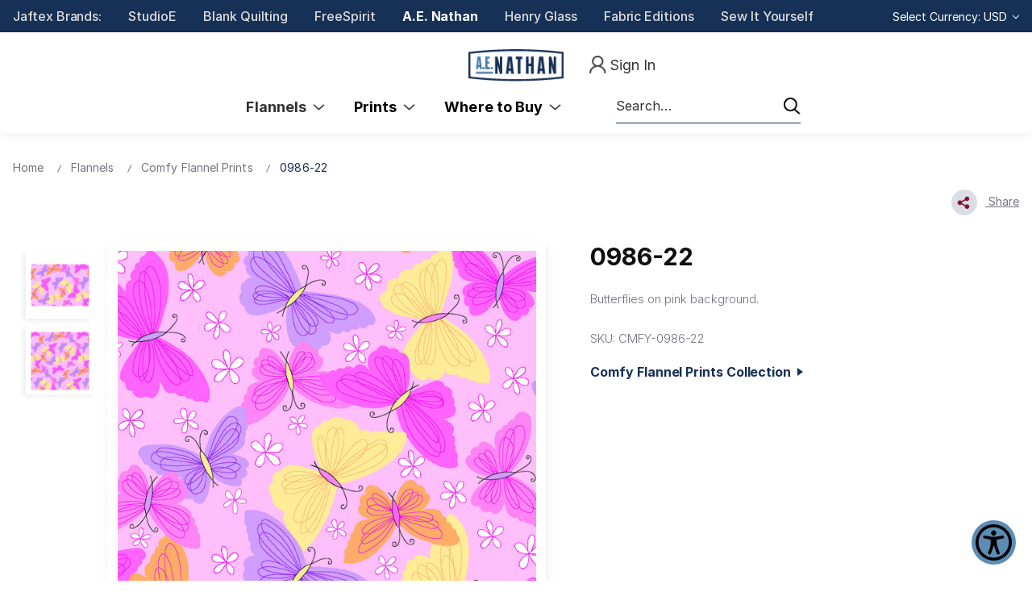

--- FILE ---
content_type: text/html; charset=UTF-8
request_url: https://www.aenathan.net/flannels/new-for-2020/0986-22/
body_size: 17875
content:

<!DOCTYPE html>
<html class="no-js" lang="en">
    <head>
        <title>0986-22 - A. E. Nathan</title>
        <link rel="dns-prefetch preconnect" href="https://cdn11.bigcommerce.com/s-q0u33hx54w" crossorigin><link rel="dns-prefetch preconnect" href="https://fonts.googleapis.com/" crossorigin><link rel="dns-prefetch preconnect" href="https://fonts.gstatic.com/" crossorigin>
        <meta property="product:price:amount" content="56.25" /><meta property="product:price:currency" content="USD" /><meta property="og:url" content="https://www.aenathan.net/flannels/new-for-2020/0986-22/" /><meta property="og:site_name" content="A. E. Nathan" /><meta name="keywords" content="Wholesale Flannel, Shipping Internationally, Flannel Importer, Flannel Converter, Chain Store Flannel, Quilt Shop Flannel, Hobby Lobby Flannel"><link rel='canonical' href='https://www.aenathan.net/flannels/new-for-2020/0986-22/' /><meta name='platform' content='bigcommerce.stencil' /><meta property="og:type" content="product" />
<meta property="og:title" content="0986-22" />
<meta property="og:description" content="Wholesale Cotton Flannel for Independent Quilt Shops" />
<meta property="og:image" content="https://cdn11.bigcommerce.com/s-q0u33hx54w/products/1039/images/884/0986-22__87145.1574442007.500.750.jpg?c=2" />
<meta property="og:availability" content="instock" />
<meta property="pinterest:richpins" content="enabled" />
        
            <link data-stencil-stylesheet href="https://cdn11.bigcommerce.com/s-q0u33hx54w/stencil/713a46f0-a75c-013e-414f-765aeb603615/e/074b6a20-d772-013e-f8fe-3e73ab65dab6/css/Product-db67e5e0-cd6f-013e-e586-4ea0a5dcd80a.css" rel="stylesheet">
    <script src="https://ajax.googleapis.com/ajax/libs/jquery/3.6.0/jquery.min.js"></script>


        <link href="https://cdn11.bigcommerce.com/s-q0u33hx54w/product_images/AE%20Nathan%20Social%20Light%20Blue%20Favicon.png?t=1756990555" rel="shortcut icon">
        <meta name="viewport" content="width=device-width, initial-scale=1">

        <script nonce="">
            document.documentElement.className = document.documentElement.className.replace('no-js', 'js');
        </script>

        <script nonce="">
    function browserSupportsAllFeatures() {
        return window.Promise
            && window.fetch
            && window.URL
            && window.URLSearchParams
            && window.WeakMap
            // object-fit support
            && ('objectFit' in document.documentElement.style);
    }

    function loadScript(src) {
        var js = document.createElement('script');
        js.src = src;
        js.onerror = function () {
            console.error('Failed to load polyfill script ' + src);
        };
        document.head.appendChild(js);
    }

    if (!browserSupportsAllFeatures()) {
        loadScript('https://cdn11.bigcommerce.com/s-q0u33hx54w/stencil/713a46f0-a75c-013e-414f-765aeb603615/e/074b6a20-d772-013e-f8fe-3e73ab65dab6/dist/theme-bundle.polyfills.js');
    }
</script>
        <script nonce="">window.consentManagerTranslations = `{"locale":"en","locales":{"consent_manager.data_collection_warning":"en","consent_manager.accept_all_cookies":"en","consent_manager.gdpr_settings":"en","consent_manager.data_collection_preferences":"en","consent_manager.manage_data_collection_preferences":"en","consent_manager.use_data_by_cookies":"en","consent_manager.data_categories_table":"en","consent_manager.allow":"en","consent_manager.accept":"en","consent_manager.deny":"en","consent_manager.dismiss":"en","consent_manager.reject_all":"en","consent_manager.category":"en","consent_manager.purpose":"en","consent_manager.functional_category":"en","consent_manager.functional_purpose":"en","consent_manager.analytics_category":"en","consent_manager.analytics_purpose":"en","consent_manager.targeting_category":"en","consent_manager.advertising_category":"en","consent_manager.advertising_purpose":"en","consent_manager.essential_category":"en","consent_manager.esential_purpose":"en","consent_manager.yes":"en","consent_manager.no":"en","consent_manager.not_available":"en","consent_manager.cancel":"en","consent_manager.save":"en","consent_manager.back_to_preferences":"en","consent_manager.close_without_changes":"en","consent_manager.unsaved_changes":"en","consent_manager.by_using":"en","consent_manager.agree_on_data_collection":"en","consent_manager.change_preferences":"en","consent_manager.cancel_dialog_title":"en","consent_manager.privacy_policy":"en","consent_manager.allow_category_tracking":"en","consent_manager.disallow_category_tracking":"en"},"translations":{"consent_manager.data_collection_warning":"We use cookies (and other similar technologies) to collect data to improve your shopping experience.","consent_manager.accept_all_cookies":"Accept All Cookies","consent_manager.gdpr_settings":"Settings","consent_manager.data_collection_preferences":"Website Data Collection Preferences","consent_manager.manage_data_collection_preferences":"Manage Website Data Collection Preferences","consent_manager.use_data_by_cookies":" uses data collected by cookies and JavaScript libraries to improve your shopping experience.","consent_manager.data_categories_table":"The table below outlines how we use this data by category. To opt out of a category of data collection, select 'No' and save your preferences.","consent_manager.allow":"Allow","consent_manager.accept":"Accept","consent_manager.deny":"Deny","consent_manager.dismiss":"Dismiss","consent_manager.reject_all":"Reject all","consent_manager.category":"Category","consent_manager.purpose":"Purpose","consent_manager.functional_category":"Functional","consent_manager.functional_purpose":"Enables enhanced functionality, such as videos and live chat. If you do not allow these, then some or all of these functions may not work properly.","consent_manager.analytics_category":"Analytics","consent_manager.analytics_purpose":"Provide statistical information on site usage, e.g., web analytics so we can improve this website over time.","consent_manager.targeting_category":"Targeting","consent_manager.advertising_category":"Advertising","consent_manager.advertising_purpose":"Used to create profiles or personalize content to enhance your shopping experience.","consent_manager.essential_category":"Essential","consent_manager.esential_purpose":"Essential for the site and any requested services to work, but do not perform any additional or secondary function.","consent_manager.yes":"Yes","consent_manager.no":"No","consent_manager.not_available":"N/A","consent_manager.cancel":"Cancel","consent_manager.save":"Save","consent_manager.back_to_preferences":"Back to Preferences","consent_manager.close_without_changes":"You have unsaved changes to your data collection preferences. Are you sure you want to close without saving?","consent_manager.unsaved_changes":"You have unsaved changes","consent_manager.by_using":"By using our website, you're agreeing to our","consent_manager.agree_on_data_collection":"By using our website, you're agreeing to the collection of data as described in our ","consent_manager.change_preferences":"You can change your preferences at any time","consent_manager.cancel_dialog_title":"Are you sure you want to cancel?","consent_manager.privacy_policy":"Privacy Policy","consent_manager.allow_category_tracking":"Allow [CATEGORY_NAME] tracking","consent_manager.disallow_category_tracking":"Disallow [CATEGORY_NAME] tracking"}}`;</script>

        <script nonce="">
            window.lazySizesConfig = window.lazySizesConfig || {};
            window.lazySizesConfig.loadMode = 1;
        </script>
        <script nonce="" async src="https://cdn11.bigcommerce.com/s-q0u33hx54w/stencil/713a46f0-a75c-013e-414f-765aeb603615/e/074b6a20-d772-013e-f8fe-3e73ab65dab6/dist/theme-bundle.head_async.js"></script>
        
        <link href="https://fonts.googleapis.com/css?family=Montserrat:700,500,400%7CKarla:400&display=block" rel="stylesheet">
        
        <script nonce="" async src="https://cdn11.bigcommerce.com/s-q0u33hx54w/stencil/713a46f0-a75c-013e-414f-765aeb603615/e/074b6a20-d772-013e-f8fe-3e73ab65dab6/dist/theme-bundle.font.js"></script>

        <link data-stencil-stylesheet href="https://cdn11.bigcommerce.com/s-q0u33hx54w/stencil/713a46f0-a75c-013e-414f-765aeb603615/e/074b6a20-d772-013e-f8fe-3e73ab65dab6/css/theme-db67e5e0-cd6f-013e-e586-4ea0a5dcd80a.css" rel="stylesheet">

        <!-- Start Tracking Code for analytics_googleanalytics -->

<!-- Global site tag (gtag.js) - Google Analytics -->
<script async src="https://www.googletagmanager.com/gtag/js?id=UA-75487466-2"></script>
<script>
  window.dataLayer = window.dataLayer || [];
  function gtag(){dataLayer.push(arguments);}
  gtag('js', new Date());

  gtag('config', 'UA-75487466-2');
</script>

<!-- End Tracking Code for analytics_googleanalytics -->

<!-- Start Tracking Code for analytics_googleanalytics4 -->

<script data-cfasync="false" src="https://cdn11.bigcommerce.com/shared/js/google_analytics4_bodl_subscribers-358423becf5d870b8b603a81de597c10f6bc7699.js" integrity="sha256-gtOfJ3Avc1pEE/hx6SKj/96cca7JvfqllWA9FTQJyfI=" crossorigin="anonymous"></script>
<script data-cfasync="false">
  (function () {
    window.dataLayer = window.dataLayer || [];

    function gtag(){
        dataLayer.push(arguments);
    }

    function initGA4(event) {
         function setupGtag() {
            function configureGtag() {
                gtag('js', new Date());
                gtag('set', 'developer_id.dMjk3Nj', true);
                gtag('config', 'G-EZFR6BFZYL');
            }

            var script = document.createElement('script');

            script.src = 'https://www.googletagmanager.com/gtag/js?id=G-EZFR6BFZYL';
            script.async = true;
            script.onload = configureGtag;

            document.head.appendChild(script);
        }

        setupGtag();

        if (typeof subscribeOnBodlEvents === 'function') {
            subscribeOnBodlEvents('G-EZFR6BFZYL', false);
        }

        window.removeEventListener(event.type, initGA4);
    }

    

    var eventName = document.readyState === 'complete' ? 'consentScriptsLoaded' : 'DOMContentLoaded';
    window.addEventListener(eventName, initGA4, false);
  })()
</script>

<!-- End Tracking Code for analytics_googleanalytics4 -->


<script type="text/javascript">
var BCData = {"product_attributes":{"sku":"CMFY-0986-22","upc":null,"mpn":null,"gtin":null,"weight":null,"base":true,"image":null,"stock":null,"instock":true,"stock_message":null,"purchasable":true,"purchasing_message":null,"call_for_price_message":null,"price":{"without_tax":{"formatted":"$56.25","value":56.25,"currency":"USD"},"tax_label":"Tax"}}};
</script>
<script src='https://searchserverapi.com/widgets/bigcommerce/init.js?api_key=1v5T6E6U1t' async></script>
 <script data-cfasync="false" src="https://microapps.bigcommerce.com/bodl-events/1.9.4/index.js" integrity="sha256-Y0tDj1qsyiKBRibKllwV0ZJ1aFlGYaHHGl/oUFoXJ7Y=" nonce="" crossorigin="anonymous"></script>
 <script data-cfasync="false" nonce="">

 (function() {
    function decodeBase64(base64) {
       const text = atob(base64);
       const length = text.length;
       const bytes = new Uint8Array(length);
       for (let i = 0; i < length; i++) {
          bytes[i] = text.charCodeAt(i);
       }
       const decoder = new TextDecoder();
       return decoder.decode(bytes);
    }
    window.bodl = JSON.parse(decodeBase64("[base64]"));
 })()

 </script>

<script nonce="">
(function () {
    var xmlHttp = new XMLHttpRequest();

    xmlHttp.open('POST', 'https://bes.gcp.data.bigcommerce.com/nobot');
    xmlHttp.setRequestHeader('Content-Type', 'application/json');
    xmlHttp.send('{"store_id":"999412832","timezone_offset":"-4.0","timestamp":"2026-01-20T12:26:24.67860100Z","visit_id":"a09f1b80-01b6-45ba-b43a-4fedc4cd770f","channel_id":1}');
})();
</script>

        
        <script src="https://ajax.googleapis.com/ajax/libs/jquery/3.6.0/jquery.min.js"></script>
    </head>
    <body>
        <svg data-src="https://cdn11.bigcommerce.com/s-q0u33hx54w/stencil/713a46f0-a75c-013e-414f-765aeb603615/e/074b6a20-d772-013e-f8fe-3e73ab65dab6/img/icon-sprite.svg" class="icons-svg-sprite"></svg>

        <section class="pencil-banner moNone">
    <div class="container">
        <div class="pencil-banner-content has_currency">
            <div data-content-region="headerbrands--global"><div data-layout-id="27150787-17b0-4843-9cb6-78375b5f7098">       <div data-sub-layout-container="b911abf1-7660-4221-98bc-736194676ce8" data-layout-name="Layout">
    <style data-container-styling="b911abf1-7660-4221-98bc-736194676ce8">
        [data-sub-layout-container="b911abf1-7660-4221-98bc-736194676ce8"] {
            box-sizing: border-box;
            display: flex;
            flex-wrap: wrap;
            z-index: 0;
            position: relative;
            height: ;
            padding-top: 0px;
            padding-right: 0px;
            padding-bottom: 0px;
            padding-left: 0px;
            margin-top: 0px;
            margin-right: 0px;
            margin-bottom: 0px;
            margin-left: 0px;
            border-width: 0px;
            border-style: solid;
            border-color: #333333;
        }

        [data-sub-layout-container="b911abf1-7660-4221-98bc-736194676ce8"]:after {
            display: block;
            position: absolute;
            top: 0;
            left: 0;
            bottom: 0;
            right: 0;
            background-size: cover;
            z-index: auto;
        }
    </style>

    <div data-sub-layout="471738a5-b1a3-4e96-977b-236c367e12e7">
        <style data-column-styling="471738a5-b1a3-4e96-977b-236c367e12e7">
            [data-sub-layout="471738a5-b1a3-4e96-977b-236c367e12e7"] {
                display: flex;
                flex-direction: column;
                box-sizing: border-box;
                flex-basis: 100%;
                max-width: 100%;
                z-index: 0;
                position: relative;
                height: ;
                padding-top: 0px;
                padding-right: 10.5px;
                padding-bottom: 0px;
                padding-left: 10.5px;
                margin-top: 0px;
                margin-right: 0px;
                margin-bottom: 0px;
                margin-left: 0px;
                border-width: 0px;
                border-style: solid;
                border-color: #333333;
                justify-content: center;
            }
            [data-sub-layout="471738a5-b1a3-4e96-977b-236c367e12e7"]:after {
                display: block;
                position: absolute;
                top: 0;
                left: 0;
                bottom: 0;
                right: 0;
                background-size: cover;
                z-index: auto;
            }
            @media only screen and (max-width: 700px) {
                [data-sub-layout="471738a5-b1a3-4e96-977b-236c367e12e7"] {
                    flex-basis: 100%;
                    max-width: 100%;
                }
            }
        </style>
        <div data-widget-id="923b95aa-26d7-45a5-8e8e-6be2e2b42067" data-placement-id="77834871-5212-419b-b866-771b253611c4" data-placement-status="ACTIVE"><div class="brand-item"><a href="https://www.jaftex.com/" target="_blank">Jaftex Brands:</a></div><div class="brand-item"><a href="https://www.studioefabrics.net/" target="_blank">StudioE</a></div><div class="brand-item"><a href="https://www.blankquilting.net/" target="_blank">Blank Quilting</a></div><div class="brand-item"><a href="https://www.freespiritfabrics.com/ " target="_blank">FreeSpirit</a></div><div class="brand-item"><a class="active" href="https://www.aenathan.net/" target="_blank">A.E. Nathan</a></div><div class="brand-item"><a href="https://www.henryglassfabrics.net/" target="_blank">Henry Glass</a></div><div class="brand-item"><a href="http://www.fabriceditions.com/" target="_blank">Fabric Editions</a></div><div class="brand-item"><a href="https://www.siysewityourself.com/" target="_blank">Sew It Yourself</a></div></div>
    </div>
</div>

</div></div>
            
            <div class="top-currency-selector">
                <ul class="navUser-section">
    <li class="navUser-item">
        <a class="navUser-action has-dropdown" href="#" data-dropdown="currencySelection" aria-controls="currencySelection" aria-expanded="false">Select Currency: USD <i class="icon" aria-hidden="true"><svg><use xlink:href="#icon-chevron-down" /></svg></i></a>
        <ul class="dropdown-menu" id="currencySelection" data-dropdown-content aria-hidden="true" tabindex="-1">
            <li class="dropdown-menu-item">
                <a href="https://www.aenathan.net/flannels/new-for-2020/0986-22/?setCurrencyId=1">
                    <strong>US Dollars</strong>
                </a>
            </li>
            <li class="dropdown-menu-item">
                <a href="https://www.aenathan.net/flannels/new-for-2020/0986-22/?setCurrencyId=2">
                    Canadian Dollar
                </a>
            </li>
        </ul>
    </li>
</ul>
            </div>

        </div>
    </div>
</section>

<header class="header" role="banner">
    <div class="header-container">
        <a href="#" class="mobileMenu-toggle" data-mobile-menu-toggle="menu">
            <span class="mobileMenu-toggleIcon">Toggle menu</span>
        </a>
        <div class="header-social moNone">
                    </div>
            <div class="header-logo header-logo--center">
                <a href="https://www.aenathan.net/" class="header-logo__link" data-header-logo-link>
        <img class="header-logo-image-unknown-size"
             src="https://cdn11.bigcommerce.com/s-q0u33hx54w/images/stencil/original/ae-nathan_1756985157__94330.original.png"
             alt="A. E. Nathan"
             title="A. E. Nathan">
</a>
            </div>
        <nav class="navUser">


    <ul class="navUser-section navUser-section--alt">
        <li class="navUser-item">
            <a class="navUser-action navUser-item--compare"
               href="/compare"
               data-compare-nav
               aria-label="Compare"
            >
                Compare <span class="countPill countPill--positive countPill--alt"></span>
            </a>
        </li>
        
       
        <li class="navUser-item navUser-item--account">
                <a class="navUser-action"
                   href="/login.php"
                   aria-label="Sign In">
                    <img src="https://cdn11.bigcommerce.com/s-q0u33hx54w/stencil/713a46f0-a75c-013e-414f-765aeb603615/e/074b6a20-d772-013e-f8fe-3e73ab65dab6/img/Header/account.png" />
                    <span class="signin-txt">Sign In</span>  
                </a>
        </li>
    </ul>
</nav>
        
        
        <div class="navPages-container" id="menu" data-menu>
             <a href="#" class="mobileMenu-toggle is-open" data-mobile-menu-toggle="menu" aria-controls="menu" aria-expanded="true">
                <span class="mobileMenu-toggleIcon">Toggle menu</span>
            </a>
            <div class="header-social deskNone">
                    <ul class="socialLinks socialLinks--alt">
                        <li class="socialLinks-item">
                        </li>
                    </ul>
            </div>
            <nav class="navPages">
    <h3 class="navPages-title deskNone">Menu</h3>
    <ul class="navPages-list">
            <li class="navPages-item has-subMenu-li">
                <a class="navPages-action has-subMenu activePage"
   href="https://www.aenathan.net/flannels/"
   data-collapsible="navPages-24">
    Flannels &nbsp;
    <i class="icon navPages-action-moreIcon" aria-hidden="true">
        <svg><use href="#icon-chevron-down" /></svg>
    </i>
</a>
<div class="navPage-subMenu" id="navPages-24" aria-hidden="true" tabindex="-1">
    <ul class="navPage-subMenu-list">
        <li class="navPage-subMenu-item">
            <a class="navPage-subMenu-action navPages-action"
               href="https://www.aenathan.net/flannels/"
               aria-label="All Flannels"
            >
                All Flannels
            </a>
        </li>
            <li class="navPage-subMenu-item cat-28">
                <a class="navPage-subMenu-action navPages-action activePage"
                       href="https://www.aenathan.net/flannels/comfy-flannel-prints/"
                       aria-label="Comfy Flannel Prints" data-cat-id="28">
                        Comfy Flannel Prints
                    </a>
            </li>
            <li class="navPage-subMenu-item cat-31">
                <a class="navPage-subMenu-action navPages-action"
                       href="https://www.aenathan.net/flannels/44-45-comfy-flannel-solids/"
                       aria-label="44-45&quot; Comfy Flannel Solids" data-cat-id="31">
                        44-45&quot; Comfy Flannel Solids
                    </a>
            </li>
    </ul>
</div>
            </li>
            <li class="navPages-item has-subMenu-li">
                <a class="navPages-action has-subMenu"
   href="https://www.aenathan.net/prints/"
   data-collapsible="navPages-268">
    Prints &nbsp;
    <i class="icon navPages-action-moreIcon" aria-hidden="true">
        <svg><use href="#icon-chevron-down" /></svg>
    </i>
</a>
<div class="navPage-subMenu" id="navPages-268" aria-hidden="true" tabindex="-1">
    <ul class="navPage-subMenu-list">
        <li class="navPage-subMenu-item">
            <a class="navPage-subMenu-action navPages-action"
               href="https://www.aenathan.net/prints/"
               aria-label="All Prints"
            >
                All Prints
            </a>
        </li>
            <li class="navPage-subMenu-item cat-275">
                <a class="navPage-subMenu-action navPages-action"
                       href="https://www.aenathan.net/farmall/"
                       aria-label="Farmall" data-cat-id="275">
                        Farmall
                    </a>
            </li>
            <li class="navPage-subMenu-item cat-277">
                <a class="navPage-subMenu-action navPages-action"
                       href="https://www.aenathan.net/realtree/"
                       aria-label="REALTREE" data-cat-id="277">
                        REALTREE
                    </a>
            </li>
    </ul>
</div>
            </li>
                <li class="navPages-item has-subMenu-li">
                    <a class="navPages-action has-subMenu"
   href="https://www.aenathan.net/where-to-buy/"
   data-collapsible="navPages-where-to-buy">
    Where to Buy &nbsp;
    <i class="icon navPages-action-moreIcon" aria-hidden="true">
        <svg><use href="#icon-chevron-down" /></svg>
    </i>
</a>
<div class="navPage-subMenu" id="navPages-where-to-buy" aria-hidden="true" tabindex="-1">
    <ul class="navPage-subMenu-list">
        <li class="navPage-subMenu-item">
            <a class="navPage-subMenu-action navPages-action has-subMenu"
               href="https://www.aenathan.net/where-to-buy/" 
               aria-label="Where to Buy">Where to Buy</a>
        </li>
            <li class="navPage-subMenu-item">
                    <a class="navPage-subMenu-action navPages-action"
                       href="https://www.aenathan.net/store-locator/"
                       aria-label="Store Locator"
                    >
                        Store Locator
                    </a>
            </li>
            <li class="navPage-subMenu-item">
                    <a class="navPage-subMenu-action navPages-action"
                       href="https://www.aenathan.net/distributors/"
                       aria-label="Distributors"
                    >
                        Distributors
                    </a>
            </li>
            <li class="navPage-subMenu-item">
                    <a class="navPage-subMenu-action navPages-action"
                       href="https://www.aenathan.net/sales-reps/"
                       aria-label="Sales Reps"
                    >
                        Sales Reps
                    </a>
            </li>
    </ul>
</div>
                </li>
    </ul>
    <ul class="navPages-list navPages-list--user has_currency_mobile">
        
            <li class="navPages-item">
                <a class="navPages-action has-subMenu"
                   href="#"
                   data-collapsible="navPages-currency"
                   aria-controls="navPages-currency"
                   aria-expanded="false"
                   aria-label="Select Currency: USD"
                >
                    <span>
                        <img src="https://cdn11.bigcommerce.com/s-q0u33hx54w/lib/flags/us.gif" border="0" alt="" role="presentation" />
                        <span>Select Currency: USD</span>
                    </span>
                    <i class="icon navPages-action-moreIcon" aria-hidden="true">
                        <svg>
                            <use href="#icon-chevron-down"></use>
                        </svg>
                    </i>
                </a>
                <div class="navPage-subMenu" id="navPages-currency" aria-hidden="true" tabindex="-1">
                    <ul class="navPage-subMenu-list">
                        <li class="navPage-subMenu-item">
                            <a class="navPage-subMenu-action navPages-action"
                               href="https://www.aenathan.net/flannels/new-for-2020/0986-22/?setCurrencyId=1"
                               aria-label="US Dollars"
                               data-currency-code="USD"
                               data-cart-currency-switch-url="https://www.aenathan.net/cart/change-currency"
                               data-warning="Promotions and gift certificates that don&#x27;t apply to the new currency will be removed from your cart. Are you sure you want to continue?"
                            >
                                <img src="https://cdn11.bigcommerce.com/s-q0u33hx54w/lib/flags/us.gif" border="0" alt="" role="presentation" />
                                    <strong>USD</strong>
                            </a>
                        </li>
                        <li class="navPage-subMenu-item">
                            <a class="navPage-subMenu-action navPages-action"
                               href="https://www.aenathan.net/flannels/new-for-2020/0986-22/?setCurrencyId=2"
                               aria-label="Canadian Dollar"
                               data-currency-code="CAD"
                               data-cart-currency-switch-url="https://www.aenathan.net/cart/change-currency"
                               data-warning="Promotions and gift certificates that don&#x27;t apply to the new currency will be removed from your cart. Are you sure you want to continue?"
                            >
                                <img src="https://cdn11.bigcommerce.com/s-q0u33hx54w/lib/flags/ca.gif" border="0" alt="" role="presentation" />
                                    CAD
                            </a>
                        </li>
                    </ul>
                </div>
            </li>
        
    </ul>
</nav>
            <div class="pencil-banner deskNone">
                <div class="pencil-banner-content">
                    <div data-content-region="headerbrands--global"><div data-layout-id="27150787-17b0-4843-9cb6-78375b5f7098">       <div data-sub-layout-container="b911abf1-7660-4221-98bc-736194676ce8" data-layout-name="Layout">
    <style data-container-styling="b911abf1-7660-4221-98bc-736194676ce8">
        [data-sub-layout-container="b911abf1-7660-4221-98bc-736194676ce8"] {
            box-sizing: border-box;
            display: flex;
            flex-wrap: wrap;
            z-index: 0;
            position: relative;
            height: ;
            padding-top: 0px;
            padding-right: 0px;
            padding-bottom: 0px;
            padding-left: 0px;
            margin-top: 0px;
            margin-right: 0px;
            margin-bottom: 0px;
            margin-left: 0px;
            border-width: 0px;
            border-style: solid;
            border-color: #333333;
        }

        [data-sub-layout-container="b911abf1-7660-4221-98bc-736194676ce8"]:after {
            display: block;
            position: absolute;
            top: 0;
            left: 0;
            bottom: 0;
            right: 0;
            background-size: cover;
            z-index: auto;
        }
    </style>

    <div data-sub-layout="471738a5-b1a3-4e96-977b-236c367e12e7">
        <style data-column-styling="471738a5-b1a3-4e96-977b-236c367e12e7">
            [data-sub-layout="471738a5-b1a3-4e96-977b-236c367e12e7"] {
                display: flex;
                flex-direction: column;
                box-sizing: border-box;
                flex-basis: 100%;
                max-width: 100%;
                z-index: 0;
                position: relative;
                height: ;
                padding-top: 0px;
                padding-right: 10.5px;
                padding-bottom: 0px;
                padding-left: 10.5px;
                margin-top: 0px;
                margin-right: 0px;
                margin-bottom: 0px;
                margin-left: 0px;
                border-width: 0px;
                border-style: solid;
                border-color: #333333;
                justify-content: center;
            }
            [data-sub-layout="471738a5-b1a3-4e96-977b-236c367e12e7"]:after {
                display: block;
                position: absolute;
                top: 0;
                left: 0;
                bottom: 0;
                right: 0;
                background-size: cover;
                z-index: auto;
            }
            @media only screen and (max-width: 700px) {
                [data-sub-layout="471738a5-b1a3-4e96-977b-236c367e12e7"] {
                    flex-basis: 100%;
                    max-width: 100%;
                }
            }
        </style>
        <div data-widget-id="923b95aa-26d7-45a5-8e8e-6be2e2b42067" data-placement-id="77834871-5212-419b-b866-771b253611c4" data-placement-status="ACTIVE"><div class="brand-item"><a href="https://www.jaftex.com/" target="_blank">Jaftex Brands:</a></div><div class="brand-item"><a href="https://www.studioefabrics.net/" target="_blank">StudioE</a></div><div class="brand-item"><a href="https://www.blankquilting.net/" target="_blank">Blank Quilting</a></div><div class="brand-item"><a href="https://www.freespiritfabrics.com/ " target="_blank">FreeSpirit</a></div><div class="brand-item"><a class="active" href="https://www.aenathan.net/" target="_blank">A.E. Nathan</a></div><div class="brand-item"><a href="https://www.henryglassfabrics.net/" target="_blank">Henry Glass</a></div><div class="brand-item"><a href="http://www.fabriceditions.com/" target="_blank">Fabric Editions</a></div><div class="brand-item"><a href="https://www.siysewityourself.com/" target="_blank">Sew It Yourself</a></div></div>
    </div>
</div>

</div></div>
                </div>
            </div>
        </div>
        <div class="nav-seachbar" id="quickSearch" aria-hidden="false" data-prevent-quick-search-close="">
    <form class="form" data-url="/search.php" data-quick-search-form>
        <fieldset class="form-fieldset">
            <div class="form-field">
                <label class="is-srOnly" for="nav-quick-search">Search</label>
                <input class="form-input"
                       data-search-quick
                       name="nav-quick-search"
                       id="nav-quick-search"
                       data-error-message="Search field cannot be empty."
                       placeholder="Search…"
                       autocomplete="off"
                >
            </div>
        </fieldset>
    </form>
    <section class="quickSearchResults" data-bind="html: results"></section>
    <p role="status"
       aria-live="polite"
       class="aria-description--hidden"
       data-search-aria-message-predefined-text="product results for"
    ></p>
</div>
    </div>
</header>
<script>
document.querySelector('.navPages-container .mobileMenu-toggle.is-open').addEventListener('click', function() {
    document.querySelectorAll('.navPages-container, .header-container > a.mobileMenu-toggle.is-open, .header.is-open')
        .forEach(el => el.classList.remove('is-open'));
        document.querySelector('body.has-activeNavPages').classList.remove('has-activeNavPages');
});

document.addEventListener('click', function(event) {
    if (event.target.matches('.quickSearchResults .modal-close')) {
        const quickSearchResults = document.querySelector('.quickSearchResults');
        if (quickSearchResults) {
            const productGrid = quickSearchResults.querySelector('.productGrid');
            const modalClose = event.target;
            if (productGrid) productGrid.style.display = 'none';
            modalClose.style.display = 'none';
        }
    }
});
</script>

<script>
    document.addEventListener('DOMContentLoaded', function () {
        const currencyToggle = document.querySelector('[data-collapsible="navPages-currency-custom"]');
        const currencyMenu = document.getElementById('navPages-currency-custom');

        if (currencyToggle && currencyMenu) {
            currencyToggle.addEventListener('click', function (e) {
                e.preventDefault();

                const isExpanded = currencyToggle.getAttribute('aria-expanded') === 'true';

                // Toggle aria attributes
                currencyToggle.setAttribute('aria-expanded', !isExpanded);
                currencyMenu.setAttribute('aria-hidden', isExpanded);

                // Toggle class (optional for animation/styling)
                currencyMenu.classList.toggle('is-open');
            });
        }
    });
</script>
        <div class="body product" id="main-content" data-currency-code="USD">
     
    <div class="container">
            <nav aria-label="Breadcrumb">
    <ol class="breadcrumbs">
                <li class="breadcrumb ">
                    <a class="breadcrumb-label"
                       href="https://www.aenathan.net/"
                       
                    >
                    <span>
                            Home
                    </span>
                    </a>
                </li>
                <li class="breadcrumb ">
                    <a class="breadcrumb-label"
                       href="https://www.aenathan.net/flannels/"
                       
                    >
                    <span>
                            Flannels
                    </span>
                    </a>
                </li>
                <li class="breadcrumb ">
                    <a class="breadcrumb-label"
                       href="https://www.aenathan.net/flannels/comfy-flannel-prints/"
                       
                    >
                    <span>
                            Comfy Flannel Prints
                    </span>
                    </a>
                </li>
                <li class="breadcrumb is-active">
                    <a class="breadcrumb-label"
                       href="https://www.aenathan.net/flannels/new-for-2020/0986-22/"
                       aria-current="page"
                    >
                    <span>
                            0986-22
                    </span>
                    </a>
                </li>
    </ol>
</nav>

<script type="application/ld+json"  nonce="">
{
    "@context": "https://schema.org",
    "@type": "BreadcrumbList",
    "itemListElement":
    [
        {
            "@type": "ListItem",
            "position": 1,
            "item": {
                "@id": "https://www.aenathan.net/",
                "name": "Home"
            }
        },
        {
            "@type": "ListItem",
            "position": 2,
            "item": {
                "@id": "https://www.aenathan.net/flannels/",
                "name": "Flannels"
            }
        },
        {
            "@type": "ListItem",
            "position": 3,
            "item": {
                "@id": "https://www.aenathan.net/flannels/comfy-flannel-prints/",
                "name": "Comfy Flannel Prints"
            }
        },
        {
            "@type": "ListItem",
            "position": 4,
            "item": {
                "@id": "https://www.aenathan.net/flannels/new-for-2020/0986-22/",
                "name": "0986-22"
            }
        }
    ]
}
</script>
    <div class="default-plp">
        <div class="share-section"> 
            <a aria-controls="my-account-section" aria-expanded="false" class="dropdown-menu-button" data-dropdown="share-drp" href="#">
                <i class="icon" aria-hidden="true">
                    <svg>
                        <use href="#icon-share-icon-AENathan"/>
                    </svg>
                </i>
                Share
            </a>
                
    
    <ul aria-hidden="true" class="socialLinks dropdown-menu" data-dropdown-content="" id="share-drp">
            <li class="socialLinks-item socialLinks-item--facebook">
                <a class="socialLinks__link icon icon--facebook"
                    title="Facebook"
                    href="https://facebook.com/sharer/sharer.php?u=https%3A%2F%2Fwww.aenathan.net%2Fflannels%2Fnew-for-2020%2F0986-22%2F"
                    target="_blank"
                    rel="noopener"
                    
                >
                    <span class="aria-description--hidden">Facebook</span>
                    <svg>
                        <use href="#icon-facebook"/>
                    </svg>
                </a>
            </li>
            <li class="socialLinks-item socialLinks-item--email">
                <a class="socialLinks__link icon icon--email"
                    title="Email"
                    href="mailto:?subject=0986-22%20-%20A.%20E.%20Nathan&amp;body=https%3A%2F%2Fwww.aenathan.net%2Fflannels%2Fnew-for-2020%2F0986-22%2F"
                    target="_self"
                    rel="noopener"
                    
                >
                    <span class="aria-description--hidden">Email</span>
                    <svg>
                        <use href="#icon-envelope"/>
                    </svg>
                </a>
            </li>
            <li class="socialLinks-item socialLinks-item--print">
                <a class="socialLinks__link icon icon--print"
                    title="Print"
                    onclick="window.print();return false;"
                    
                >
                    <span class="aria-description--hidden">Print</span>
                    <svg>
                        <use href="#icon-print"/>
                    </svg>
                </a>
            </li>
            <li class="socialLinks-item socialLinks-item--twitter">
                <a class="socialLinks__link icon icon--x"
                    href="https://x.com/intent/tweet/?text=0986-22%20-%20A.%20E.%20Nathan&amp;url=https%3A%2F%2Fwww.aenathan.net%2Fflannels%2Fnew-for-2020%2F0986-22%2F"
                    target="_blank"
                    rel="noopener"
                    title="X"
                    
                >
                    <span class="aria-description--hidden">X</span>
                    <svg>
                        <use href="#icon-x"/>
                    </svg>
                </a>
            </li>
            <li class="socialLinks-item socialLinks-item--pinterest">
                <a class="socialLinks__link icon icon--pinterest"
                    title="Pinterest"
                    href="https://pinterest.com/pin/create/button/?url=https%3A%2F%2Fwww.aenathan.net%2Fflannels%2Fnew-for-2020%2F0986-22%2F&amp;media=https://cdn11.bigcommerce.com/s-q0u33hx54w/images/stencil/1280x1280/products/1039/844/0986-22__44371.1667832261.jpg?c=2&amp;description=0986-22%20-%20A.%20E.%20Nathan"
                    target="_blank"
                    rel="noopener"
                    
                >
                    <span class="aria-description--hidden">Pinterest</span>
                    <svg>
                        <use href="#icon-pinterest"/>
                    </svg>
                </a>
                            </li>
    </ul>
        </div>
        
<div class="productView"
    data-event-type="product"
    data-entity-id="1039"
    data-name="0986-22"
    data-product-category="
        Flannels/Comfy Flannel Prints
    "
    data-product-brand=""
    data-product-price="
            56.25
"
    data-product-variant="single-product-option">
    <section class="productView-images" data-image-gallery>
        <span
    data-carousel-content-change-message
    class="aria-description--hidden"
    aria-live="polite" 
    role="status"></span>
        <figure class="productView-image "
                data-image-gallery-main
                data-zoom-image="https://cdn11.bigcommerce.com/s-q0u33hx54w/images/stencil/1280x1280/products/1039/844/0986-22__44371.1667832261.jpg?c=2"
                >
            <div class="productView-img-container">
                    <a href="https://cdn11.bigcommerce.com/s-q0u33hx54w/images/stencil/1280x1280/products/1039/844/0986-22__44371.1667832261.jpg?c=2"
                        target="_blank">
                <img src="https://cdn11.bigcommerce.com/s-q0u33hx54w/images/stencil/500x659/products/1039/844/0986-22__44371.1667832261.jpg?c=2" alt="0986-22" title="0986-22" data-sizes="auto"
    srcset="https://cdn11.bigcommerce.com/s-q0u33hx54w/images/stencil/80w/products/1039/844/0986-22__44371.1667832261.jpg?c=2"
data-srcset="https://cdn11.bigcommerce.com/s-q0u33hx54w/images/stencil/80w/products/1039/844/0986-22__44371.1667832261.jpg?c=2 80w, https://cdn11.bigcommerce.com/s-q0u33hx54w/images/stencil/160w/products/1039/844/0986-22__44371.1667832261.jpg?c=2 160w, https://cdn11.bigcommerce.com/s-q0u33hx54w/images/stencil/320w/products/1039/844/0986-22__44371.1667832261.jpg?c=2 320w, https://cdn11.bigcommerce.com/s-q0u33hx54w/images/stencil/640w/products/1039/844/0986-22__44371.1667832261.jpg?c=2 640w, https://cdn11.bigcommerce.com/s-q0u33hx54w/images/stencil/960w/products/1039/844/0986-22__44371.1667832261.jpg?c=2 960w, https://cdn11.bigcommerce.com/s-q0u33hx54w/images/stencil/1280w/products/1039/844/0986-22__44371.1667832261.jpg?c=2 1280w, https://cdn11.bigcommerce.com/s-q0u33hx54w/images/stencil/1920w/products/1039/844/0986-22__44371.1667832261.jpg?c=2 1920w, https://cdn11.bigcommerce.com/s-q0u33hx54w/images/stencil/2560w/products/1039/844/0986-22__44371.1667832261.jpg?c=2 2560w"

class="lazyload productView-image--default"

data-main-image />
                    </a>
            </div>
        </figure>
        <ul class="productView-thumbnails"data-not-slider>
                <li class="productView-thumbnail">
                    <a
                        class="productView-thumbnail-link"
                        href="https://cdn11.bigcommerce.com/s-q0u33hx54w/images/stencil/1280x1280/products/1039/844/0986-22__44371.1667832261.jpg?c=2"
                        data-image-gallery-item
                        data-image-gallery-new-image-url="https://cdn11.bigcommerce.com/s-q0u33hx54w/images/stencil/500x659/products/1039/844/0986-22__44371.1667832261.jpg?c=2"
                        data-image-gallery-new-image-srcset="https://cdn11.bigcommerce.com/s-q0u33hx54w/images/stencil/80w/products/1039/844/0986-22__44371.1667832261.jpg?c=2 80w, https://cdn11.bigcommerce.com/s-q0u33hx54w/images/stencil/160w/products/1039/844/0986-22__44371.1667832261.jpg?c=2 160w, https://cdn11.bigcommerce.com/s-q0u33hx54w/images/stencil/320w/products/1039/844/0986-22__44371.1667832261.jpg?c=2 320w, https://cdn11.bigcommerce.com/s-q0u33hx54w/images/stencil/640w/products/1039/844/0986-22__44371.1667832261.jpg?c=2 640w, https://cdn11.bigcommerce.com/s-q0u33hx54w/images/stencil/960w/products/1039/844/0986-22__44371.1667832261.jpg?c=2 960w, https://cdn11.bigcommerce.com/s-q0u33hx54w/images/stencil/1280w/products/1039/844/0986-22__44371.1667832261.jpg?c=2 1280w, https://cdn11.bigcommerce.com/s-q0u33hx54w/images/stencil/1920w/products/1039/844/0986-22__44371.1667832261.jpg?c=2 1920w, https://cdn11.bigcommerce.com/s-q0u33hx54w/images/stencil/2560w/products/1039/844/0986-22__44371.1667832261.jpg?c=2 2560w"
                        data-image-gallery-zoom-image-url="https://cdn11.bigcommerce.com/s-q0u33hx54w/images/stencil/1280x1280/products/1039/844/0986-22__44371.1667832261.jpg?c=2"
                    >
                    <img src="https://cdn11.bigcommerce.com/s-q0u33hx54w/images/stencil/50x50/products/1039/844/0986-22__44371.1667832261.jpg?c=2" alt="0986-22" title="0986-22" data-sizes="auto"
    srcset="https://cdn11.bigcommerce.com/s-q0u33hx54w/images/stencil/80w/products/1039/844/0986-22__44371.1667832261.jpg?c=2"
data-srcset="https://cdn11.bigcommerce.com/s-q0u33hx54w/images/stencil/80w/products/1039/844/0986-22__44371.1667832261.jpg?c=2 80w, https://cdn11.bigcommerce.com/s-q0u33hx54w/images/stencil/160w/products/1039/844/0986-22__44371.1667832261.jpg?c=2 160w, https://cdn11.bigcommerce.com/s-q0u33hx54w/images/stencil/320w/products/1039/844/0986-22__44371.1667832261.jpg?c=2 320w, https://cdn11.bigcommerce.com/s-q0u33hx54w/images/stencil/640w/products/1039/844/0986-22__44371.1667832261.jpg?c=2 640w, https://cdn11.bigcommerce.com/s-q0u33hx54w/images/stencil/960w/products/1039/844/0986-22__44371.1667832261.jpg?c=2 960w, https://cdn11.bigcommerce.com/s-q0u33hx54w/images/stencil/1280w/products/1039/844/0986-22__44371.1667832261.jpg?c=2 1280w, https://cdn11.bigcommerce.com/s-q0u33hx54w/images/stencil/1920w/products/1039/844/0986-22__44371.1667832261.jpg?c=2 1920w, https://cdn11.bigcommerce.com/s-q0u33hx54w/images/stencil/2560w/products/1039/844/0986-22__44371.1667832261.jpg?c=2 2560w"

class="lazyload"

 />
                    </a>
                </li>
                <li class="productView-thumbnail">
                    <a
                        class="productView-thumbnail-link"
                        href="https://cdn11.bigcommerce.com/s-q0u33hx54w/images/stencil/1280x1280/products/1039/884/0986-22__87145.1574442007.jpg?c=2"
                        data-image-gallery-item
                        data-image-gallery-new-image-url="https://cdn11.bigcommerce.com/s-q0u33hx54w/images/stencil/500x659/products/1039/884/0986-22__87145.1574442007.jpg?c=2"
                        data-image-gallery-new-image-srcset="https://cdn11.bigcommerce.com/s-q0u33hx54w/images/stencil/80w/products/1039/884/0986-22__87145.1574442007.jpg?c=2 80w, https://cdn11.bigcommerce.com/s-q0u33hx54w/images/stencil/160w/products/1039/884/0986-22__87145.1574442007.jpg?c=2 160w, https://cdn11.bigcommerce.com/s-q0u33hx54w/images/stencil/320w/products/1039/884/0986-22__87145.1574442007.jpg?c=2 320w, https://cdn11.bigcommerce.com/s-q0u33hx54w/images/stencil/640w/products/1039/884/0986-22__87145.1574442007.jpg?c=2 640w, https://cdn11.bigcommerce.com/s-q0u33hx54w/images/stencil/960w/products/1039/884/0986-22__87145.1574442007.jpg?c=2 960w, https://cdn11.bigcommerce.com/s-q0u33hx54w/images/stencil/1280w/products/1039/884/0986-22__87145.1574442007.jpg?c=2 1280w, https://cdn11.bigcommerce.com/s-q0u33hx54w/images/stencil/1920w/products/1039/884/0986-22__87145.1574442007.jpg?c=2 1920w, https://cdn11.bigcommerce.com/s-q0u33hx54w/images/stencil/2560w/products/1039/884/0986-22__87145.1574442007.jpg?c=2 2560w"
                        data-image-gallery-zoom-image-url="https://cdn11.bigcommerce.com/s-q0u33hx54w/images/stencil/1280x1280/products/1039/884/0986-22__87145.1574442007.jpg?c=2"
                    >
                    <img src="https://cdn11.bigcommerce.com/s-q0u33hx54w/images/stencil/50x50/products/1039/884/0986-22__87145.1574442007.jpg?c=2" alt="0986-22" title="0986-22" data-sizes="auto"
    srcset="https://cdn11.bigcommerce.com/s-q0u33hx54w/images/stencil/80w/products/1039/884/0986-22__87145.1574442007.jpg?c=2"
data-srcset="https://cdn11.bigcommerce.com/s-q0u33hx54w/images/stencil/80w/products/1039/884/0986-22__87145.1574442007.jpg?c=2 80w, https://cdn11.bigcommerce.com/s-q0u33hx54w/images/stencil/160w/products/1039/884/0986-22__87145.1574442007.jpg?c=2 160w, https://cdn11.bigcommerce.com/s-q0u33hx54w/images/stencil/320w/products/1039/884/0986-22__87145.1574442007.jpg?c=2 320w, https://cdn11.bigcommerce.com/s-q0u33hx54w/images/stencil/640w/products/1039/884/0986-22__87145.1574442007.jpg?c=2 640w, https://cdn11.bigcommerce.com/s-q0u33hx54w/images/stencil/960w/products/1039/884/0986-22__87145.1574442007.jpg?c=2 960w, https://cdn11.bigcommerce.com/s-q0u33hx54w/images/stencil/1280w/products/1039/884/0986-22__87145.1574442007.jpg?c=2 1280w, https://cdn11.bigcommerce.com/s-q0u33hx54w/images/stencil/1920w/products/1039/884/0986-22__87145.1574442007.jpg?c=2 1920w, https://cdn11.bigcommerce.com/s-q0u33hx54w/images/stencil/2560w/products/1039/884/0986-22__87145.1574442007.jpg?c=2 2560w"

class="lazyload"

 />
                    </a>
                </li>
        </ul>
    </section>

    <section class="productView-details product-data">
        <div class="productView-product">
            <h1 class="productView-title">0986-22</h1>
            <div class="pro-description"><p>Butterflies on pink background.</p></div>
            <div class="skuUPC flex">
                <div>SKU: <span data-product-sku>CMFY-0986-22</span></div>
            </div>
        </div>
        
        
                <a href="https://www.aenathan.net/flannels/comfy-flannel-prints/" class="catCollction">Comfy Flannel Prints Collection &nbsp;</a>
        

        <div class="productView-options">
            <form class="form" method="post" action="https://www.aenathan.net/cart.php" enctype="multipart/form-data"
                  data-cart-item-add>
                <input type="hidden" name="action" value="add">
                <input type="hidden" name="product_id" value="1039"/>
                    
                        
            </form>
        </div>
    </section>
     
    <article class="productView-description">
            <ul class="tabs" data-tab>
        <li class="tab is-active">
            <a class="tab-title" href="#tab-description">Description</a>
        </li>
</ul>
<div class="tabs-contents">
        <div class="tab-content is-active" id="tab-description">
            <p>Butterflies on pink background.</p>
        </div>
</div>
    </article>
</div>

<section class="related-products txt-center">
    <h2 class="section-title">Also In The Collection</h2>
    <section class="productCarousel"
    data-list-name="Related Products"
    data-slick='{
        "dots": false,
        "infinite": true,
        "speed": 500,
        "slidesToShow": 4,
        "slidesToScroll": 1,
        "centerMode": false,
        "autoplaySpeed": 5000,
        "cssEase": "linear",
        "responsive": [
            {
                "breakpoint": 1201,
                 "settings": {
                    "slidesToShow": 4,
                    "slidesToScroll": 1
                 }
            },
            {
                "breakpoint": 991,
                 "settings": {
                    "slidesToShow": 3,
                    "slidesToScroll": 1
                 }
            },
            {
                 "breakpoint": 768,
                 "settings": {
                    "slidesToShow": 2,
                    "slidesToScroll": 1
                 }
            }
        ]
    }'
>
        
        
        
          
          

            <div data-product-slide class="productCarousel-slide">
                <div class="slide-custom">
                    <article
    class="card
    "
    data-test="card-135"
    data-event-type="list"
    data-entity-id="135"
    data-position="1"
    data-name="0325-22"
    data-product-category="
            Flannels/Comfy Flannel Prints
    "
    data-product-brand=""
    data-product-price="
            56.25
"
>
    <figure class="card-figure">

        <a href="https://www.aenathan.net/6215-111/"
           class="card-figure__link"
           aria-label="0325-22, $56.25

"
           data-event-type="product-click">

            <div class="card-img-container">
                <img src="https://cdn11.bigcommerce.com/s-q0u33hx54w/images/stencil/500x659/products/135/593/0325-22__47060.1667832259.jpg?c=2" alt="0325-22" title="0325-22" data-sizes="auto"
    srcset="https://cdn11.bigcommerce.com/s-q0u33hx54w/images/stencil/80w/products/135/593/0325-22__47060.1667832259.jpg?c=2"
data-srcset="https://cdn11.bigcommerce.com/s-q0u33hx54w/images/stencil/80w/products/135/593/0325-22__47060.1667832259.jpg?c=2 80w, https://cdn11.bigcommerce.com/s-q0u33hx54w/images/stencil/160w/products/135/593/0325-22__47060.1667832259.jpg?c=2 160w, https://cdn11.bigcommerce.com/s-q0u33hx54w/images/stencil/320w/products/135/593/0325-22__47060.1667832259.jpg?c=2 320w, https://cdn11.bigcommerce.com/s-q0u33hx54w/images/stencil/640w/products/135/593/0325-22__47060.1667832259.jpg?c=2 640w, https://cdn11.bigcommerce.com/s-q0u33hx54w/images/stencil/960w/products/135/593/0325-22__47060.1667832259.jpg?c=2 960w, https://cdn11.bigcommerce.com/s-q0u33hx54w/images/stencil/1280w/products/135/593/0325-22__47060.1667832259.jpg?c=2 1280w, https://cdn11.bigcommerce.com/s-q0u33hx54w/images/stencil/1920w/products/135/593/0325-22__47060.1667832259.jpg?c=2 1920w, https://cdn11.bigcommerce.com/s-q0u33hx54w/images/stencil/2560w/products/135/593/0325-22__47060.1667832259.jpg?c=2 2560w"

class="lazyload card-image"

 />
            </div>
        </a>
    </figure>
    <div class="card-body">
        <p data-product-sku="CMFY-0325-22">
                CMFY-0325-22
        </p>
        <div class='card-wishlist'>
            <form action="/wishlist.php?action&#x3D;add&amp;product_id&#x3D;135" class="form form-wishlist form-action" data-wishlist-add method="post">
    <a aria-controls="wishlist-dropdown-prd-0" aria-expanded="false" class="button dropdown-menu-button" data-dropdown="wishlist-dropdown-prd-0" href="#">
        <i aria-hidden="true" class="icon wishlist">
            <svg><use href="#icon-Wishlist" /></svg>
        </i>
    </a>
    <ul aria-hidden="true" class="dropdown-menu" data-dropdown-content id="wishlist-dropdown-prd-0">
        <li>
            <input class="button" type="submit" value="Add to My Wish List">
        </li>
        <li>
            <a data-wishlist class="button" href="/wishlist.php?action=addwishlist&product_id=135">Create New Wish List</a>
        </li>
    </ul>
</form>
        </div>
        
        <h3 class="card-title">
            <a aria-label="0325-22, $56.25

"
               href="https://www.aenathan.net/6215-111/"
               data-event-type="product-click">
                0325-22
            </a>
        </h3>
        
            <p class="card-text" data-test-info-type="brandName">&nbsp;</p>
        
            <p class="product-description">Pink colored  bubbles flannel print, 100% cotton and made in Pakistan. 15 yd bolts.</p>
        
            <a href="https://www.aenathan.net/6215-111/" class="list-btn">See More</a>
    </div>
</article>                </div>    
            </div>
        
        
        
          
          

            <div data-product-slide class="productCarousel-slide">
                <div class="slide-custom">
                    <article
    class="card
    "
    data-test="card-145"
    data-event-type="list"
    data-entity-id="145"
    data-position="2"
    data-name="9419-22"
    data-product-category="
            Flannels/Comfy Flannel Prints
    "
    data-product-brand=""
    data-product-price="
            56.25
"
>
    <figure class="card-figure">

        <a href="https://www.aenathan.net/9419-22/"
           class="card-figure__link"
           aria-label="9419-22, $56.25

"
           data-event-type="product-click">

            <div class="card-img-container">
                <img src="https://cdn11.bigcommerce.com/s-q0u33hx54w/images/stencil/500x659/products/145/628/9419-22__89006.1667832259.jpg?c=2" alt="9419-22" title="9419-22" data-sizes="auto"
    srcset="https://cdn11.bigcommerce.com/s-q0u33hx54w/images/stencil/80w/products/145/628/9419-22__89006.1667832259.jpg?c=2"
data-srcset="https://cdn11.bigcommerce.com/s-q0u33hx54w/images/stencil/80w/products/145/628/9419-22__89006.1667832259.jpg?c=2 80w, https://cdn11.bigcommerce.com/s-q0u33hx54w/images/stencil/160w/products/145/628/9419-22__89006.1667832259.jpg?c=2 160w, https://cdn11.bigcommerce.com/s-q0u33hx54w/images/stencil/320w/products/145/628/9419-22__89006.1667832259.jpg?c=2 320w, https://cdn11.bigcommerce.com/s-q0u33hx54w/images/stencil/640w/products/145/628/9419-22__89006.1667832259.jpg?c=2 640w, https://cdn11.bigcommerce.com/s-q0u33hx54w/images/stencil/960w/products/145/628/9419-22__89006.1667832259.jpg?c=2 960w, https://cdn11.bigcommerce.com/s-q0u33hx54w/images/stencil/1280w/products/145/628/9419-22__89006.1667832259.jpg?c=2 1280w, https://cdn11.bigcommerce.com/s-q0u33hx54w/images/stencil/1920w/products/145/628/9419-22__89006.1667832259.jpg?c=2 1920w, https://cdn11.bigcommerce.com/s-q0u33hx54w/images/stencil/2560w/products/145/628/9419-22__89006.1667832259.jpg?c=2 2560w"

class="lazyload card-image"

 />
            </div>
        </a>
    </figure>
    <div class="card-body">
        <p data-product-sku="CMFY-9419-22">
                CMFY-9419-22
        </p>
        <div class='card-wishlist'>
            <form action="/wishlist.php?action&#x3D;add&amp;product_id&#x3D;145" class="form form-wishlist form-action" data-wishlist-add method="post">
    <a aria-controls="wishlist-dropdown-prd-1" aria-expanded="false" class="button dropdown-menu-button" data-dropdown="wishlist-dropdown-prd-1" href="#">
        <i aria-hidden="true" class="icon wishlist">
            <svg><use href="#icon-Wishlist" /></svg>
        </i>
    </a>
    <ul aria-hidden="true" class="dropdown-menu" data-dropdown-content id="wishlist-dropdown-prd-1">
        <li>
            <input class="button" type="submit" value="Add to My Wish List">
        </li>
        <li>
            <a data-wishlist class="button" href="/wishlist.php?action=addwishlist&product_id=145">Create New Wish List</a>
        </li>
    </ul>
</form>
        </div>
        
        <h3 class="card-title">
            <a aria-label="9419-22, $56.25

"
               href="https://www.aenathan.net/9419-22/"
               data-event-type="product-click">
                9419-22
            </a>
        </h3>
        
            <p class="card-text" data-test-info-type="brandName">&nbsp;</p>
        
            <p class="product-description">Light pink tonal blender flannel print, 100% cotton and made in Pakistan. 15 yd bolts.</p>
        
            <a href="https://www.aenathan.net/9419-22/" class="list-btn">See More</a>
    </div>
</article>                </div>    
            </div>
        
        
        
          
          

            <div data-product-slide class="productCarousel-slide">
                <div class="slide-custom">
                    <article
    class="card
    "
    data-test="card-169"
    data-event-type="list"
    data-entity-id="169"
    data-position="3"
    data-name="9831-22"
    data-product-category="
            Flannels/Comfy Flannel Prints
    "
    data-product-brand=""
    data-product-price="
            56.25
"
>
    <figure class="card-figure">

        <a href="https://www.aenathan.net/9831-22/"
           class="card-figure__link"
           aria-label="9831-22, $56.25

"
           data-event-type="product-click">

            <div class="card-img-container">
                <img src="https://cdn11.bigcommerce.com/s-q0u33hx54w/images/stencil/500x659/products/169/652/9831-22__16588.1667832259.jpg?c=2" alt="9831-22" title="9831-22" data-sizes="auto"
    srcset="https://cdn11.bigcommerce.com/s-q0u33hx54w/images/stencil/80w/products/169/652/9831-22__16588.1667832259.jpg?c=2"
data-srcset="https://cdn11.bigcommerce.com/s-q0u33hx54w/images/stencil/80w/products/169/652/9831-22__16588.1667832259.jpg?c=2 80w, https://cdn11.bigcommerce.com/s-q0u33hx54w/images/stencil/160w/products/169/652/9831-22__16588.1667832259.jpg?c=2 160w, https://cdn11.bigcommerce.com/s-q0u33hx54w/images/stencil/320w/products/169/652/9831-22__16588.1667832259.jpg?c=2 320w, https://cdn11.bigcommerce.com/s-q0u33hx54w/images/stencil/640w/products/169/652/9831-22__16588.1667832259.jpg?c=2 640w, https://cdn11.bigcommerce.com/s-q0u33hx54w/images/stencil/960w/products/169/652/9831-22__16588.1667832259.jpg?c=2 960w, https://cdn11.bigcommerce.com/s-q0u33hx54w/images/stencil/1280w/products/169/652/9831-22__16588.1667832259.jpg?c=2 1280w, https://cdn11.bigcommerce.com/s-q0u33hx54w/images/stencil/1920w/products/169/652/9831-22__16588.1667832259.jpg?c=2 1920w, https://cdn11.bigcommerce.com/s-q0u33hx54w/images/stencil/2560w/products/169/652/9831-22__16588.1667832259.jpg?c=2 2560w"

class="lazyload card-image"

 />
            </div>
        </a>
    </figure>
    <div class="card-body">
        <p data-product-sku="CMFY-9831-22">
                CMFY-9831-22
        </p>
        <div class='card-wishlist'>
            <form action="/wishlist.php?action&#x3D;add&amp;product_id&#x3D;169" class="form form-wishlist form-action" data-wishlist-add method="post">
    <a aria-controls="wishlist-dropdown-prd-2" aria-expanded="false" class="button dropdown-menu-button" data-dropdown="wishlist-dropdown-prd-2" href="#">
        <i aria-hidden="true" class="icon wishlist">
            <svg><use href="#icon-Wishlist" /></svg>
        </i>
    </a>
    <ul aria-hidden="true" class="dropdown-menu" data-dropdown-content id="wishlist-dropdown-prd-2">
        <li>
            <input class="button" type="submit" value="Add to My Wish List">
        </li>
        <li>
            <a data-wishlist class="button" href="/wishlist.php?action=addwishlist&product_id=169">Create New Wish List</a>
        </li>
    </ul>
</form>
        </div>
        
        <h3 class="card-title">
            <a aria-label="9831-22, $56.25

"
               href="https://www.aenathan.net/9831-22/"
               data-event-type="product-click">
                9831-22
            </a>
        </h3>
        
            <p class="card-text" data-test-info-type="brandName">&nbsp;</p>
        
            <p class="product-description">Pink multi stars tonal  flannel print, 100% cotton and made in Pakistan. 15 yd bolts.</p>
        
            <a href="https://www.aenathan.net/9831-22/" class="list-btn">See More</a>
    </div>
</article>                </div>    
            </div>
        
        
        
          
          

            <div data-product-slide class="productCarousel-slide">
                <div class="slide-custom">
                    <article
    class="card
    "
    data-test="card-1033"
    data-event-type="list"
    data-entity-id="1033"
    data-position="4"
    data-name="0980-22"
    data-product-category="
            Flannels/Comfy Flannel Prints
    "
    data-product-brand=""
    data-product-price="
            56.25
"
>
    <figure class="card-figure">

        <a href="https://www.aenathan.net/flannels/comfy-flannel-prints/0980-22/"
           class="card-figure__link"
           aria-label="0980-22, $56.25

"
           data-event-type="product-click">

            <div class="card-img-container">
                <img src="https://cdn11.bigcommerce.com/s-q0u33hx54w/images/stencil/500x659/products/1033/838/0980-22__35934.1667832261.jpg?c=2" alt="0980-22" title="0980-22" data-sizes="auto"
    srcset="https://cdn11.bigcommerce.com/s-q0u33hx54w/images/stencil/80w/products/1033/838/0980-22__35934.1667832261.jpg?c=2"
data-srcset="https://cdn11.bigcommerce.com/s-q0u33hx54w/images/stencil/80w/products/1033/838/0980-22__35934.1667832261.jpg?c=2 80w, https://cdn11.bigcommerce.com/s-q0u33hx54w/images/stencil/160w/products/1033/838/0980-22__35934.1667832261.jpg?c=2 160w, https://cdn11.bigcommerce.com/s-q0u33hx54w/images/stencil/320w/products/1033/838/0980-22__35934.1667832261.jpg?c=2 320w, https://cdn11.bigcommerce.com/s-q0u33hx54w/images/stencil/640w/products/1033/838/0980-22__35934.1667832261.jpg?c=2 640w, https://cdn11.bigcommerce.com/s-q0u33hx54w/images/stencil/960w/products/1033/838/0980-22__35934.1667832261.jpg?c=2 960w, https://cdn11.bigcommerce.com/s-q0u33hx54w/images/stencil/1280w/products/1033/838/0980-22__35934.1667832261.jpg?c=2 1280w, https://cdn11.bigcommerce.com/s-q0u33hx54w/images/stencil/1920w/products/1033/838/0980-22__35934.1667832261.jpg?c=2 1920w, https://cdn11.bigcommerce.com/s-q0u33hx54w/images/stencil/2560w/products/1033/838/0980-22__35934.1667832261.jpg?c=2 2560w"

class="lazyload card-image"

 />
            </div>
        </a>
    </figure>
    <div class="card-body">
        <p data-product-sku="CMFY-0980-22">
                CMFY-0980-22
        </p>
        <div class='card-wishlist'>
            <form action="/wishlist.php?action&#x3D;add&amp;product_id&#x3D;1033" class="form form-wishlist form-action" data-wishlist-add method="post">
    <a aria-controls="wishlist-dropdown-prd-3" aria-expanded="false" class="button dropdown-menu-button" data-dropdown="wishlist-dropdown-prd-3" href="#">
        <i aria-hidden="true" class="icon wishlist">
            <svg><use href="#icon-Wishlist" /></svg>
        </i>
    </a>
    <ul aria-hidden="true" class="dropdown-menu" data-dropdown-content id="wishlist-dropdown-prd-3">
        <li>
            <input class="button" type="submit" value="Add to My Wish List">
        </li>
        <li>
            <a data-wishlist class="button" href="/wishlist.php?action=addwishlist&product_id=1033">Create New Wish List</a>
        </li>
    </ul>
</form>
        </div>
        
        <h3 class="card-title">
            <a aria-label="0980-22, $56.25

"
               href="https://www.aenathan.net/flannels/comfy-flannel-prints/0980-22/"
               data-event-type="product-click">
                0980-22
            </a>
        </h3>
        
            <p class="card-text" data-test-info-type="brandName">&nbsp;</p>
        
            <p class="product-description">Snails on pink.</p>
        
            <a href="https://www.aenathan.net/flannels/comfy-flannel-prints/0980-22/" class="list-btn">See More</a>
    </div>
</article>                </div>    
            </div>
        
        
        
          
          

            <div data-product-slide class="productCarousel-slide">
                <div class="slide-custom">
                    <article
    class="card
    "
    data-test="card-129"
    data-event-type="list"
    data-entity-id="129"
    data-position="5"
    data-name="0019-22"
    data-product-category="
            Flannels/Comfy Flannel Prints
    "
    data-product-brand=""
    data-product-price="
            56.25
"
>
    <figure class="card-figure">

        <a href="https://www.aenathan.net/11510-pink/"
           class="card-figure__link"
           aria-label="0019-22, $56.25

"
           data-event-type="product-click">

            <div class="card-img-container">
                <img src="https://cdn11.bigcommerce.com/s-q0u33hx54w/images/stencil/500x659/products/129/589/0019-22__53532.1667832258.jpg?c=2" alt="0019-22" title="0019-22" data-sizes="auto"
    srcset="https://cdn11.bigcommerce.com/s-q0u33hx54w/images/stencil/80w/products/129/589/0019-22__53532.1667832258.jpg?c=2"
data-srcset="https://cdn11.bigcommerce.com/s-q0u33hx54w/images/stencil/80w/products/129/589/0019-22__53532.1667832258.jpg?c=2 80w, https://cdn11.bigcommerce.com/s-q0u33hx54w/images/stencil/160w/products/129/589/0019-22__53532.1667832258.jpg?c=2 160w, https://cdn11.bigcommerce.com/s-q0u33hx54w/images/stencil/320w/products/129/589/0019-22__53532.1667832258.jpg?c=2 320w, https://cdn11.bigcommerce.com/s-q0u33hx54w/images/stencil/640w/products/129/589/0019-22__53532.1667832258.jpg?c=2 640w, https://cdn11.bigcommerce.com/s-q0u33hx54w/images/stencil/960w/products/129/589/0019-22__53532.1667832258.jpg?c=2 960w, https://cdn11.bigcommerce.com/s-q0u33hx54w/images/stencil/1280w/products/129/589/0019-22__53532.1667832258.jpg?c=2 1280w, https://cdn11.bigcommerce.com/s-q0u33hx54w/images/stencil/1920w/products/129/589/0019-22__53532.1667832258.jpg?c=2 1920w, https://cdn11.bigcommerce.com/s-q0u33hx54w/images/stencil/2560w/products/129/589/0019-22__53532.1667832258.jpg?c=2 2560w"

class="lazyload card-image"

 />
            </div>
        </a>
    </figure>
    <div class="card-body">
        <p data-product-sku="CMFY-0019-22">
                CMFY-0019-22
        </p>
        <div class='card-wishlist'>
            <form action="/wishlist.php?action&#x3D;add&amp;product_id&#x3D;129" class="form form-wishlist form-action" data-wishlist-add method="post">
    <a aria-controls="wishlist-dropdown-prd-4" aria-expanded="false" class="button dropdown-menu-button" data-dropdown="wishlist-dropdown-prd-4" href="#">
        <i aria-hidden="true" class="icon wishlist">
            <svg><use href="#icon-Wishlist" /></svg>
        </i>
    </a>
    <ul aria-hidden="true" class="dropdown-menu" data-dropdown-content id="wishlist-dropdown-prd-4">
        <li>
            <input class="button" type="submit" value="Add to My Wish List">
        </li>
        <li>
            <a data-wishlist class="button" href="/wishlist.php?action=addwishlist&product_id=129">Create New Wish List</a>
        </li>
    </ul>
</form>
        </div>
        
        <h3 class="card-title">
            <a aria-label="0019-22, $56.25

"
               href="https://www.aenathan.net/11510-pink/"
               data-event-type="product-click">
                0019-22
            </a>
        </h3>
        
            <p class="card-text" data-test-info-type="brandName">&nbsp;</p>
        
            <p class="product-description">Pink swirl dot flannel print, 100% cotton and made in Pakistan. 15 yd bolts.</p>
        
            <a href="https://www.aenathan.net/11510-pink/" class="list-btn">See More</a>
    </div>
</article>                </div>    
            </div>
    
        <span
    data-carousel-content-change-message
    class="aria-description--hidden"
    aria-live="polite" 
    role="status"></span>
</section>
<script>
document.addEventListener("DOMContentLoaded", function () {
    setTimeout(function(){
        document.querySelectorAll('.productCarousel-slide.slick-cloned').forEach(function(el, index) {
            const ul = el.querySelector('ul[data-dropdown-content]');
            let ulId = ul.getAttribute('id');
            if (!ulId) {
                console.log('ulId', ulId);
                ul.setAttribute('id', `related-${index}`);
            }
        });
    },3000);
});
</script>
</section>





<div id="previewModal" class="modal modal--large" data-reveal>
    <button class="modal-close"
        type="button"
        title="Close"
        >
    <span class="aria-description--hidden">Close</span>
    <span aria-hidden="true">&#215;</span>
</button>
    <div class="modal-content" role="dialog" aria-modal="true" aria-labelledby="modal-header-title"></div>
    <div class="loadingOverlay"></div>
</div>

        <div data-content-region="product_below_content"></div>

    </div>
    <script type="application/ld+json">
    {
        "@context": "https://schema.org/",
        "@type": "Product",
        "name": "0986-22",
        "sku": "CMFY-0986-22",
        
        
        "url" : "https://www.aenathan.net/flannels/new-for-2020/0986-22/",
        "description": "Butterflies on pink background.",
        "image": "https://cdn11.bigcommerce.com/s-q0u33hx54w/images/stencil/1280x1280/products/1039/844/0986-22__44371.1667832261.jpg?c=2",
        "offers": {
            "@type": "Offer",
            "priceCurrency": "USD",
            "price": "56.25",
            "itemCondition" : "https://schema.org/NewCondition",
            "availability" : "https://schema.org/InStock",
            "url" : "https://www.aenathan.net/flannels/new-for-2020/0986-22/",
            "priceValidUntil": "2027-01-20"
        }
    }
</script>

    </div>
    <div id="modal" class="modal" data-reveal data-prevent-quick-search-close>
    <button class="modal-close"
        type="button"
        title="Close"
        >
    <span class="aria-description--hidden">Close</span>
    <span aria-hidden="true">&#215;</span>
</button>
    <div id="modal-content" class="modal-content"></div>
    <div class="loadingOverlay"></div>
</div>
    <div id="alert-modal" class="modal modal--alert modal--small" data-reveal data-prevent-quick-search-close>
    <div class="alert-icon error-icon">
        <span class="icon-content">
            <span class="line line-left"></span>
            <span class="line line-right"></span>
        </span>
    </div>

    <div class="alert-icon warning-icon">
        <div class="icon-content">!</div>
    </div>

    <div class="modal-content"></div>

    <div class="button-container">
        <button type="button" class="confirm button" data-reveal-close>OK</button>
        <button type="button" class="cancel button" data-reveal-close>Cancel</button>
    </div>
</div>
</div>
        <footer class="footer" role="contentinfo">
    <h2 class="footer-title-sr-only">Footer Start</h2>
    <div class="container">
        <section class="footer-info">
                <article class="footer-info-col" data-section-type="storeInfo">
                    <a href="https://www.aenathan.net/" class="header-logo__link" data-header-logo-link>
        <img class="header-logo-image-unknown-size"
             src="https://cdn11.bigcommerce.com/s-q0u33hx54w/images/stencil/original/ae-nathan_1756985157__94330.original.png"
             alt="A. E. Nathan"
             title="A. E. Nathan">
</a>
                    <div data-content-region="footer_info_heading--global"><div data-layout-id="105a63ae-5634-4a5e-ae64-10e7ec660322">       <div data-sub-layout-container="ea36974e-ab04-456b-aa85-6de3d3446743" data-layout-name="Layout">
    <style data-container-styling="ea36974e-ab04-456b-aa85-6de3d3446743">
        [data-sub-layout-container="ea36974e-ab04-456b-aa85-6de3d3446743"] {
            box-sizing: border-box;
            display: flex;
            flex-wrap: wrap;
            z-index: 0;
            position: relative;
            height: ;
            padding-top: 0px;
            padding-right: 0px;
            padding-bottom: 0px;
            padding-left: 0px;
            margin-top: 0px;
            margin-right: 0px;
            margin-bottom: 0px;
            margin-left: 0px;
            border-width: 0px;
            border-style: solid;
            border-color: #333333;
        }

        [data-sub-layout-container="ea36974e-ab04-456b-aa85-6de3d3446743"]:after {
            display: block;
            position: absolute;
            top: 0;
            left: 0;
            bottom: 0;
            right: 0;
            background-size: cover;
            z-index: auto;
        }
    </style>

    <div data-sub-layout="68c196c9-87a2-48ef-b2af-1ea2269c6cfe">
        <style data-column-styling="68c196c9-87a2-48ef-b2af-1ea2269c6cfe">
            [data-sub-layout="68c196c9-87a2-48ef-b2af-1ea2269c6cfe"] {
                display: flex;
                flex-direction: column;
                box-sizing: border-box;
                flex-basis: 100%;
                max-width: 100%;
                z-index: 0;
                position: relative;
                height: ;
                padding-top: 0px;
                padding-right: 10.5px;
                padding-bottom: 0px;
                padding-left: 10.5px;
                margin-top: 0px;
                margin-right: 0px;
                margin-bottom: 0px;
                margin-left: 0px;
                border-width: 0px;
                border-style: solid;
                border-color: #333333;
                justify-content: center;
            }
            [data-sub-layout="68c196c9-87a2-48ef-b2af-1ea2269c6cfe"]:after {
                display: block;
                position: absolute;
                top: 0;
                left: 0;
                bottom: 0;
                right: 0;
                background-size: cover;
                z-index: auto;
            }
            @media only screen and (max-width: 700px) {
                [data-sub-layout="68c196c9-87a2-48ef-b2af-1ea2269c6cfe"] {
                    flex-basis: 100%;
                    max-width: 100%;
                }
            }
        </style>
        <div data-widget-id="2bed92b7-b737-4898-87cc-67dc9895c840" data-placement-id="93829429-151a-4854-9438-add94440d499" data-placement-status="ACTIVE"><h3 class="footer-info-heading">Corporate Address</h3>
</div>
    </div>
</div>

</div></div>
                    <div data-content-region="footer_address--global"><div data-layout-id="71d708f6-0f0f-4b73-9d3b-5d40cd8e16fc">       <div data-sub-layout-container="a288842e-a1f9-47a2-968e-4d9c32335dd0" data-layout-name="Layout">
    <style data-container-styling="a288842e-a1f9-47a2-968e-4d9c32335dd0">
        [data-sub-layout-container="a288842e-a1f9-47a2-968e-4d9c32335dd0"] {
            box-sizing: border-box;
            display: flex;
            flex-wrap: wrap;
            z-index: 0;
            position: relative;
            height: ;
            padding-top: 0px;
            padding-right: 0px;
            padding-bottom: 0px;
            padding-left: 0px;
            margin-top: 0px;
            margin-right: 0px;
            margin-bottom: 0px;
            margin-left: 0px;
            border-width: 0px;
            border-style: solid;
            border-color: #333333;
        }

        [data-sub-layout-container="a288842e-a1f9-47a2-968e-4d9c32335dd0"]:after {
            display: block;
            position: absolute;
            top: 0;
            left: 0;
            bottom: 0;
            right: 0;
            background-size: cover;
            z-index: auto;
        }
    </style>

    <div data-sub-layout="44abeb34-9ca8-4a15-b6a9-d3aadbcdd8c3">
        <style data-column-styling="44abeb34-9ca8-4a15-b6a9-d3aadbcdd8c3">
            [data-sub-layout="44abeb34-9ca8-4a15-b6a9-d3aadbcdd8c3"] {
                display: flex;
                flex-direction: column;
                box-sizing: border-box;
                flex-basis: 100%;
                max-width: 100%;
                z-index: 0;
                position: relative;
                height: ;
                padding-top: 0px;
                padding-right: 10.5px;
                padding-bottom: 0px;
                padding-left: 10.5px;
                margin-top: 0px;
                margin-right: 0px;
                margin-bottom: 0px;
                margin-left: 0px;
                border-width: 0px;
                border-style: solid;
                border-color: #333333;
                justify-content: center;
            }
            [data-sub-layout="44abeb34-9ca8-4a15-b6a9-d3aadbcdd8c3"]:after {
                display: block;
                position: absolute;
                top: 0;
                left: 0;
                bottom: 0;
                right: 0;
                background-size: cover;
                z-index: auto;
            }
            @media only screen and (max-width: 700px) {
                [data-sub-layout="44abeb34-9ca8-4a15-b6a9-d3aadbcdd8c3"] {
                    flex-basis: 100%;
                    max-width: 100%;
                }
            }
        </style>
        <div data-widget-id="7ad221ed-39a4-4e45-8df2-531409da90ec" data-placement-id="3328eab8-208e-4921-a32e-898fca2a96fe" data-placement-status="ACTIVE"><address>148 W 37th St, 11th FL <br>New York, NY 10018</address>
</div>
    </div>
</div>

</div></div>
                                        </article>
            <article class="footer-info-col footer-info-col--small" data-section-type="footer-webPages">
                <div data-content-region="footer_become_member_heading--global"><div data-layout-id="5b8d807f-f3db-42c7-ba8c-ffbd54309967">       <div data-sub-layout-container="e8de88ec-51a3-41bb-bd46-ce92f8bad435" data-layout-name="Layout">
    <style data-container-styling="e8de88ec-51a3-41bb-bd46-ce92f8bad435">
        [data-sub-layout-container="e8de88ec-51a3-41bb-bd46-ce92f8bad435"] {
            box-sizing: border-box;
            display: flex;
            flex-wrap: wrap;
            z-index: 0;
            position: relative;
            height: ;
            padding-top: 0px;
            padding-right: 0px;
            padding-bottom: 0px;
            padding-left: 0px;
            margin-top: 0px;
            margin-right: 0px;
            margin-bottom: 0px;
            margin-left: 0px;
            border-width: 0px;
            border-style: solid;
            border-color: #333333;
        }

        [data-sub-layout-container="e8de88ec-51a3-41bb-bd46-ce92f8bad435"]:after {
            display: block;
            position: absolute;
            top: 0;
            left: 0;
            bottom: 0;
            right: 0;
            background-size: cover;
            z-index: auto;
        }
    </style>

    <div data-sub-layout="d4bd231a-1101-4b9f-b531-054c1dda4196">
        <style data-column-styling="d4bd231a-1101-4b9f-b531-054c1dda4196">
            [data-sub-layout="d4bd231a-1101-4b9f-b531-054c1dda4196"] {
                display: flex;
                flex-direction: column;
                box-sizing: border-box;
                flex-basis: 100%;
                max-width: 100%;
                z-index: 0;
                position: relative;
                height: ;
                padding-top: 0px;
                padding-right: 10.5px;
                padding-bottom: 0px;
                padding-left: 10.5px;
                margin-top: 0px;
                margin-right: 0px;
                margin-bottom: 0px;
                margin-left: 0px;
                border-width: 0px;
                border-style: solid;
                border-color: #333333;
                justify-content: center;
            }
            [data-sub-layout="d4bd231a-1101-4b9f-b531-054c1dda4196"]:after {
                display: block;
                position: absolute;
                top: 0;
                left: 0;
                bottom: 0;
                right: 0;
                background-size: cover;
                z-index: auto;
            }
            @media only screen and (max-width: 700px) {
                [data-sub-layout="d4bd231a-1101-4b9f-b531-054c1dda4196"] {
                    flex-basis: 100%;
                    max-width: 100%;
                }
            }
        </style>
        <div data-widget-id="f61face2-9e81-4776-bf21-9b0b59faa90a" data-placement-id="ec801e62-c207-49e1-bbf7-065430873e51" data-placement-status="ACTIVE"><h3 class="footer-info-heading">Become A Member</h3>
</div>
    </div>
</div>

</div></div>
                <ul class="footer-info-list">
                    <li><a id="nso-popup-link" href="#nso-popup" data-reveal-id="nso-popup">Shop Owner</a></li>
                    <li><a id="nlc-popup-link" href="#nlc-popup" data-reveal-id="nlc-popup">Customer</a></li>
                </ul>
                <div class="deskNone">
                    <h3 class="footer-info-heading"><div data-content-region="footer_about_us_mobile_heading--global"><div data-layout-id="6ba9d10d-6fea-4421-b39a-77e17fcf7bbd">       <div data-sub-layout-container="45f4b28c-3d22-4b2f-a6dc-30c57ae69d9c" data-layout-name="Layout">
    <style data-container-styling="45f4b28c-3d22-4b2f-a6dc-30c57ae69d9c">
        [data-sub-layout-container="45f4b28c-3d22-4b2f-a6dc-30c57ae69d9c"] {
            box-sizing: border-box;
            display: flex;
            flex-wrap: wrap;
            z-index: 0;
            position: relative;
            height: ;
            padding-top: 0px;
            padding-right: 0px;
            padding-bottom: 0px;
            padding-left: 0px;
            margin-top: 0px;
            margin-right: 0px;
            margin-bottom: 0px;
            margin-left: 0px;
            border-width: 0px;
            border-style: solid;
            border-color: #333333;
        }

        [data-sub-layout-container="45f4b28c-3d22-4b2f-a6dc-30c57ae69d9c"]:after {
            display: block;
            position: absolute;
            top: 0;
            left: 0;
            bottom: 0;
            right: 0;
            background-size: cover;
            z-index: auto;
        }
    </style>

    <div data-sub-layout="093f9ae6-e33f-4ee8-a2b1-c85652d5a389">
        <style data-column-styling="093f9ae6-e33f-4ee8-a2b1-c85652d5a389">
            [data-sub-layout="093f9ae6-e33f-4ee8-a2b1-c85652d5a389"] {
                display: flex;
                flex-direction: column;
                box-sizing: border-box;
                flex-basis: 100%;
                max-width: 100%;
                z-index: 0;
                position: relative;
                height: ;
                padding-top: 0px;
                padding-right: 10.5px;
                padding-bottom: 0px;
                padding-left: 10.5px;
                margin-top: 0px;
                margin-right: 0px;
                margin-bottom: 0px;
                margin-left: 0px;
                border-width: 0px;
                border-style: solid;
                border-color: #333333;
                justify-content: center;
            }
            [data-sub-layout="093f9ae6-e33f-4ee8-a2b1-c85652d5a389"]:after {
                display: block;
                position: absolute;
                top: 0;
                left: 0;
                bottom: 0;
                right: 0;
                background-size: cover;
                z-index: auto;
            }
            @media only screen and (max-width: 700px) {
                [data-sub-layout="093f9ae6-e33f-4ee8-a2b1-c85652d5a389"] {
                    flex-basis: 100%;
                    max-width: 100%;
                }
            }
        </style>
        <div data-widget-id="9d121942-29b9-436d-80ee-7fb27ee8cf77" data-placement-id="d24ceb7c-ed27-45ee-95d6-8803cff06c7f" data-placement-status="ACTIVE"><h3 class="footer-info-heading">About</h3>
</div>
    </div>
</div>

</div></div></h3>
                    <div data-content-region="footer_quicklink_4--global"><div data-layout-id="6dc9811c-f653-45ac-b578-f667495c0252">       <div data-sub-layout-container="6383381f-e2e5-4b70-99b1-6b69e87790f3" data-layout-name="Layout">
    <style data-container-styling="6383381f-e2e5-4b70-99b1-6b69e87790f3">
        [data-sub-layout-container="6383381f-e2e5-4b70-99b1-6b69e87790f3"] {
            box-sizing: border-box;
            display: flex;
            flex-wrap: wrap;
            z-index: 0;
            position: relative;
            height: ;
            padding-top: 0px;
            padding-right: 0px;
            padding-bottom: 0px;
            padding-left: 0px;
            margin-top: 0px;
            margin-right: 0px;
            margin-bottom: 0px;
            margin-left: 0px;
            border-width: 0px;
            border-style: solid;
            border-color: #333333;
        }

        [data-sub-layout-container="6383381f-e2e5-4b70-99b1-6b69e87790f3"]:after {
            display: block;
            position: absolute;
            top: 0;
            left: 0;
            bottom: 0;
            right: 0;
            background-size: cover;
            z-index: auto;
        }
    </style>

    <div data-sub-layout="1dceb2ca-7b66-4314-8913-9e143d83844e">
        <style data-column-styling="1dceb2ca-7b66-4314-8913-9e143d83844e">
            [data-sub-layout="1dceb2ca-7b66-4314-8913-9e143d83844e"] {
                display: flex;
                flex-direction: column;
                box-sizing: border-box;
                flex-basis: 100%;
                max-width: 100%;
                z-index: 0;
                position: relative;
                height: ;
                padding-top: 0px;
                padding-right: 10.5px;
                padding-bottom: 0px;
                padding-left: 10.5px;
                margin-top: 0px;
                margin-right: 0px;
                margin-bottom: 0px;
                margin-left: 0px;
                border-width: 0px;
                border-style: solid;
                border-color: #333333;
                justify-content: center;
            }
            [data-sub-layout="1dceb2ca-7b66-4314-8913-9e143d83844e"]:after {
                display: block;
                position: absolute;
                top: 0;
                left: 0;
                bottom: 0;
                right: 0;
                background-size: cover;
                z-index: auto;
            }
            @media only screen and (max-width: 700px) {
                [data-sub-layout="1dceb2ca-7b66-4314-8913-9e143d83844e"] {
                    flex-basis: 100%;
                    max-width: 100%;
                }
            }
        </style>
        <div data-widget-id="aef121f5-d70f-46de-ab3f-13355ae56083" data-placement-id="acdb4e02-0a2b-4532-a2d5-235065f49ec3" data-placement-status="ACTIVE"><ul class="footer-info-list"><li><a href="/faqs/">FAQs</a></li><li><a href="/store-locator/">Where to Buy</a></li></ul></div>
    </div>
</div>

</div></div>
                </div>
            </article>
            <article class="footer-info-col footer-info-col--small" data-section-type="footer-categories">
                <div data-content-region="footer_categories_heading--global"><div data-layout-id="2d51c462-e17d-49bb-8f37-fc79d6e961d8">       <div data-sub-layout-container="5a2bb867-b5cc-482c-a2b9-46a2b26befe2" data-layout-name="Layout">
    <style data-container-styling="5a2bb867-b5cc-482c-a2b9-46a2b26befe2">
        [data-sub-layout-container="5a2bb867-b5cc-482c-a2b9-46a2b26befe2"] {
            box-sizing: border-box;
            display: flex;
            flex-wrap: wrap;
            z-index: 0;
            position: relative;
            height: ;
            padding-top: 0px;
            padding-right: 0px;
            padding-bottom: 0px;
            padding-left: 0px;
            margin-top: 0px;
            margin-right: 0px;
            margin-bottom: 0px;
            margin-left: 0px;
            border-width: 0px;
            border-style: solid;
            border-color: #333333;
        }

        [data-sub-layout-container="5a2bb867-b5cc-482c-a2b9-46a2b26befe2"]:after {
            display: block;
            position: absolute;
            top: 0;
            left: 0;
            bottom: 0;
            right: 0;
            background-size: cover;
            z-index: auto;
        }
    </style>

    <div data-sub-layout="ea87ed09-0456-4850-b433-a029fad8b875">
        <style data-column-styling="ea87ed09-0456-4850-b433-a029fad8b875">
            [data-sub-layout="ea87ed09-0456-4850-b433-a029fad8b875"] {
                display: flex;
                flex-direction: column;
                box-sizing: border-box;
                flex-basis: 100%;
                max-width: 100%;
                z-index: 0;
                position: relative;
                height: ;
                padding-top: 0px;
                padding-right: 10.5px;
                padding-bottom: 0px;
                padding-left: 10.5px;
                margin-top: 0px;
                margin-right: 0px;
                margin-bottom: 0px;
                margin-left: 0px;
                border-width: 0px;
                border-style: solid;
                border-color: #333333;
                justify-content: center;
            }
            [data-sub-layout="ea87ed09-0456-4850-b433-a029fad8b875"]:after {
                display: block;
                position: absolute;
                top: 0;
                left: 0;
                bottom: 0;
                right: 0;
                background-size: cover;
                z-index: auto;
            }
            @media only screen and (max-width: 700px) {
                [data-sub-layout="ea87ed09-0456-4850-b433-a029fad8b875"] {
                    flex-basis: 100%;
                    max-width: 100%;
                }
            }
        </style>
        <div data-widget-id="95b77847-deab-4733-b557-b246b1c8b8bb" data-placement-id="563eda89-938b-4a65-b1f9-669a851763ce" data-placement-status="ACTIVE"><h3 class="footer-info-heading">Products</h3>
</div>
    </div>
</div>

</div></div>
                <div data-content-region="footer_quicklink_3--global"><div data-layout-id="34e4b7a9-ab80-4488-885b-0069616becb0">       <div data-sub-layout-container="f027c93f-2ba9-4b01-aca5-7a0d7f0b5856" data-layout-name="Layout">
    <style data-container-styling="f027c93f-2ba9-4b01-aca5-7a0d7f0b5856">
        [data-sub-layout-container="f027c93f-2ba9-4b01-aca5-7a0d7f0b5856"] {
            box-sizing: border-box;
            display: flex;
            flex-wrap: wrap;
            z-index: 0;
            position: relative;
            height: ;
            padding-top: 0px;
            padding-right: 0px;
            padding-bottom: 0px;
            padding-left: 0px;
            margin-top: 0px;
            margin-right: 0px;
            margin-bottom: 0px;
            margin-left: 0px;
            border-width: 0px;
            border-style: solid;
            border-color: #333333;
        }

        [data-sub-layout-container="f027c93f-2ba9-4b01-aca5-7a0d7f0b5856"]:after {
            display: block;
            position: absolute;
            top: 0;
            left: 0;
            bottom: 0;
            right: 0;
            background-size: cover;
            z-index: auto;
        }
    </style>

    <div data-sub-layout="82d37651-9fb5-4427-b9d0-43ca7fa70515">
        <style data-column-styling="82d37651-9fb5-4427-b9d0-43ca7fa70515">
            [data-sub-layout="82d37651-9fb5-4427-b9d0-43ca7fa70515"] {
                display: flex;
                flex-direction: column;
                box-sizing: border-box;
                flex-basis: 100%;
                max-width: 100%;
                z-index: 0;
                position: relative;
                height: ;
                padding-top: 0px;
                padding-right: 10.5px;
                padding-bottom: 0px;
                padding-left: 10.5px;
                margin-top: 0px;
                margin-right: 0px;
                margin-bottom: 0px;
                margin-left: 0px;
                border-width: 0px;
                border-style: solid;
                border-color: #333333;
                justify-content: center;
            }
            [data-sub-layout="82d37651-9fb5-4427-b9d0-43ca7fa70515"]:after {
                display: block;
                position: absolute;
                top: 0;
                left: 0;
                bottom: 0;
                right: 0;
                background-size: cover;
                z-index: auto;
            }
            @media only screen and (max-width: 700px) {
                [data-sub-layout="82d37651-9fb5-4427-b9d0-43ca7fa70515"] {
                    flex-basis: 100%;
                    max-width: 100%;
                }
            }
        </style>
        <div data-widget-id="7f65d605-cfd2-4f88-b337-eb527ba0b1fa" data-placement-id="3ae19dd6-50a4-4fda-99a1-e9f6898754a5" data-placement-status="ACTIVE"><ul class="footer-info-list"><li><a href="/flannels/">Flannels</a></li><li><a href="/quilting/">Quilting</a></li><li><a href="/be-inspired/">Be Inspired</a></li></ul></div>
    </div>
</div>

</div></div>
                <div class="deskNone">
                    <h3 class="footer-info-heading">Customer support</h3>
                        <strong class="footer-phone">
                            <div data-content-region="footer_phone_number--global"><div data-layout-id="390a8633-8973-4ed2-853f-31b4b0ba2916">       <div data-sub-layout-container="9c1e9dac-9ab4-43a6-9db0-bf9e9004dd20" data-layout-name="Layout">
    <style data-container-styling="9c1e9dac-9ab4-43a6-9db0-bf9e9004dd20">
        [data-sub-layout-container="9c1e9dac-9ab4-43a6-9db0-bf9e9004dd20"] {
            box-sizing: border-box;
            display: flex;
            flex-wrap: wrap;
            z-index: 0;
            position: relative;
            height: ;
            padding-top: 0px;
            padding-right: 0px;
            padding-bottom: 0px;
            padding-left: 0px;
            margin-top: 0px;
            margin-right: 0px;
            margin-bottom: 0px;
            margin-left: 0px;
            border-width: 0px;
            border-style: solid;
            border-color: #333333;
        }

        [data-sub-layout-container="9c1e9dac-9ab4-43a6-9db0-bf9e9004dd20"]:after {
            display: block;
            position: absolute;
            top: 0;
            left: 0;
            bottom: 0;
            right: 0;
            background-size: cover;
            z-index: auto;
        }
    </style>

    <div data-sub-layout="73f7cbe1-c618-4cbe-9e6e-9cb7ca5f221a">
        <style data-column-styling="73f7cbe1-c618-4cbe-9e6e-9cb7ca5f221a">
            [data-sub-layout="73f7cbe1-c618-4cbe-9e6e-9cb7ca5f221a"] {
                display: flex;
                flex-direction: column;
                box-sizing: border-box;
                flex-basis: 100%;
                max-width: 100%;
                z-index: 0;
                position: relative;
                height: ;
                padding-top: 0px;
                padding-right: 10.5px;
                padding-bottom: 0px;
                padding-left: 10.5px;
                margin-top: 0px;
                margin-right: 0px;
                margin-bottom: 0px;
                margin-left: 0px;
                border-width: 0px;
                border-style: solid;
                border-color: #333333;
                justify-content: center;
            }
            [data-sub-layout="73f7cbe1-c618-4cbe-9e6e-9cb7ca5f221a"]:after {
                display: block;
                position: absolute;
                top: 0;
                left: 0;
                bottom: 0;
                right: 0;
                background-size: cover;
                z-index: auto;
            }
            @media only screen and (max-width: 700px) {
                [data-sub-layout="73f7cbe1-c618-4cbe-9e6e-9cb7ca5f221a"] {
                    flex-basis: 100%;
                    max-width: 100%;
                }
            }
        </style>
        <div data-widget-id="018f604c-76b7-4e72-8562-6c174069419d" data-placement-id="d9f5b4d1-f33b-46df-96c8-d5b71eccda50" data-placement-status="ACTIVE"><a href="tel:+(866) 907-3305">(866) 907-3305</a>
</div>
    </div>
</div>

</div></div>
                        </strong>
                    <strong class="footer-email">
                        <div data-content-region="footer_email_address--global"><div data-layout-id="bb5c0742-b74b-483f-ab4d-5dd97e53fd98">       <div data-sub-layout-container="849a2779-b9e9-402a-b716-6e40081f8382" data-layout-name="Layout">
    <style data-container-styling="849a2779-b9e9-402a-b716-6e40081f8382">
        [data-sub-layout-container="849a2779-b9e9-402a-b716-6e40081f8382"] {
            box-sizing: border-box;
            display: flex;
            flex-wrap: wrap;
            z-index: 0;
            position: relative;
            height: ;
            padding-top: 0px;
            padding-right: 0px;
            padding-bottom: 0px;
            padding-left: 0px;
            margin-top: 0px;
            margin-right: 0px;
            margin-bottom: 0px;
            margin-left: 0px;
            border-width: 0px;
            border-style: solid;
            border-color: #333333;
        }

        [data-sub-layout-container="849a2779-b9e9-402a-b716-6e40081f8382"]:after {
            display: block;
            position: absolute;
            top: 0;
            left: 0;
            bottom: 0;
            right: 0;
            background-size: cover;
            z-index: auto;
        }
    </style>

    <div data-sub-layout="e4ada569-8a52-4772-b5eb-dc5218862b43">
        <style data-column-styling="e4ada569-8a52-4772-b5eb-dc5218862b43">
            [data-sub-layout="e4ada569-8a52-4772-b5eb-dc5218862b43"] {
                display: flex;
                flex-direction: column;
                box-sizing: border-box;
                flex-basis: 100%;
                max-width: 100%;
                z-index: 0;
                position: relative;
                height: ;
                padding-top: 0px;
                padding-right: 10.5px;
                padding-bottom: 0px;
                padding-left: 10.5px;
                margin-top: 0px;
                margin-right: 0px;
                margin-bottom: 0px;
                margin-left: 0px;
                border-width: 0px;
                border-style: solid;
                border-color: #333333;
                justify-content: center;
            }
            [data-sub-layout="e4ada569-8a52-4772-b5eb-dc5218862b43"]:after {
                display: block;
                position: absolute;
                top: 0;
                left: 0;
                bottom: 0;
                right: 0;
                background-size: cover;
                z-index: auto;
            }
            @media only screen and (max-width: 700px) {
                [data-sub-layout="e4ada569-8a52-4772-b5eb-dc5218862b43"] {
                    flex-basis: 100%;
                    max-width: 100%;
                }
            }
        </style>
        <div data-widget-id="73b8f972-9c75-461f-b48b-4333be1da631" data-placement-id="142a8d1a-e014-41ae-b612-0e5dc80c242e" data-placement-status="ACTIVE"><a href="/contact-us/">Email Us</a>
</div>
    </div>
</div>

</div></div>
                    </strong>
                </div>
            </article>
            <article class="footer-info-col footer-info-col--small moNone" data-section-type="footer-aboutpages">
                <div data-content-region="footer_about_us_mobile_heading--global"><div data-layout-id="6ba9d10d-6fea-4421-b39a-77e17fcf7bbd">       <div data-sub-layout-container="45f4b28c-3d22-4b2f-a6dc-30c57ae69d9c" data-layout-name="Layout">
    <style data-container-styling="45f4b28c-3d22-4b2f-a6dc-30c57ae69d9c">
        [data-sub-layout-container="45f4b28c-3d22-4b2f-a6dc-30c57ae69d9c"] {
            box-sizing: border-box;
            display: flex;
            flex-wrap: wrap;
            z-index: 0;
            position: relative;
            height: ;
            padding-top: 0px;
            padding-right: 0px;
            padding-bottom: 0px;
            padding-left: 0px;
            margin-top: 0px;
            margin-right: 0px;
            margin-bottom: 0px;
            margin-left: 0px;
            border-width: 0px;
            border-style: solid;
            border-color: #333333;
        }

        [data-sub-layout-container="45f4b28c-3d22-4b2f-a6dc-30c57ae69d9c"]:after {
            display: block;
            position: absolute;
            top: 0;
            left: 0;
            bottom: 0;
            right: 0;
            background-size: cover;
            z-index: auto;
        }
    </style>

    <div data-sub-layout="093f9ae6-e33f-4ee8-a2b1-c85652d5a389">
        <style data-column-styling="093f9ae6-e33f-4ee8-a2b1-c85652d5a389">
            [data-sub-layout="093f9ae6-e33f-4ee8-a2b1-c85652d5a389"] {
                display: flex;
                flex-direction: column;
                box-sizing: border-box;
                flex-basis: 100%;
                max-width: 100%;
                z-index: 0;
                position: relative;
                height: ;
                padding-top: 0px;
                padding-right: 10.5px;
                padding-bottom: 0px;
                padding-left: 10.5px;
                margin-top: 0px;
                margin-right: 0px;
                margin-bottom: 0px;
                margin-left: 0px;
                border-width: 0px;
                border-style: solid;
                border-color: #333333;
                justify-content: center;
            }
            [data-sub-layout="093f9ae6-e33f-4ee8-a2b1-c85652d5a389"]:after {
                display: block;
                position: absolute;
                top: 0;
                left: 0;
                bottom: 0;
                right: 0;
                background-size: cover;
                z-index: auto;
            }
            @media only screen and (max-width: 700px) {
                [data-sub-layout="093f9ae6-e33f-4ee8-a2b1-c85652d5a389"] {
                    flex-basis: 100%;
                    max-width: 100%;
                }
            }
        </style>
        <div data-widget-id="9d121942-29b9-436d-80ee-7fb27ee8cf77" data-placement-id="d24ceb7c-ed27-45ee-95d6-8803cff06c7f" data-placement-status="ACTIVE"><h3 class="footer-info-heading">About</h3>
</div>
    </div>
</div>

</div></div>
                <div data-content-region="footer_quicklink_4--global"><div data-layout-id="6dc9811c-f653-45ac-b578-f667495c0252">       <div data-sub-layout-container="6383381f-e2e5-4b70-99b1-6b69e87790f3" data-layout-name="Layout">
    <style data-container-styling="6383381f-e2e5-4b70-99b1-6b69e87790f3">
        [data-sub-layout-container="6383381f-e2e5-4b70-99b1-6b69e87790f3"] {
            box-sizing: border-box;
            display: flex;
            flex-wrap: wrap;
            z-index: 0;
            position: relative;
            height: ;
            padding-top: 0px;
            padding-right: 0px;
            padding-bottom: 0px;
            padding-left: 0px;
            margin-top: 0px;
            margin-right: 0px;
            margin-bottom: 0px;
            margin-left: 0px;
            border-width: 0px;
            border-style: solid;
            border-color: #333333;
        }

        [data-sub-layout-container="6383381f-e2e5-4b70-99b1-6b69e87790f3"]:after {
            display: block;
            position: absolute;
            top: 0;
            left: 0;
            bottom: 0;
            right: 0;
            background-size: cover;
            z-index: auto;
        }
    </style>

    <div data-sub-layout="1dceb2ca-7b66-4314-8913-9e143d83844e">
        <style data-column-styling="1dceb2ca-7b66-4314-8913-9e143d83844e">
            [data-sub-layout="1dceb2ca-7b66-4314-8913-9e143d83844e"] {
                display: flex;
                flex-direction: column;
                box-sizing: border-box;
                flex-basis: 100%;
                max-width: 100%;
                z-index: 0;
                position: relative;
                height: ;
                padding-top: 0px;
                padding-right: 10.5px;
                padding-bottom: 0px;
                padding-left: 10.5px;
                margin-top: 0px;
                margin-right: 0px;
                margin-bottom: 0px;
                margin-left: 0px;
                border-width: 0px;
                border-style: solid;
                border-color: #333333;
                justify-content: center;
            }
            [data-sub-layout="1dceb2ca-7b66-4314-8913-9e143d83844e"]:after {
                display: block;
                position: absolute;
                top: 0;
                left: 0;
                bottom: 0;
                right: 0;
                background-size: cover;
                z-index: auto;
            }
            @media only screen and (max-width: 700px) {
                [data-sub-layout="1dceb2ca-7b66-4314-8913-9e143d83844e"] {
                    flex-basis: 100%;
                    max-width: 100%;
                }
            }
        </style>
        <div data-widget-id="aef121f5-d70f-46de-ab3f-13355ae56083" data-placement-id="acdb4e02-0a2b-4532-a2d5-235065f49ec3" data-placement-status="ACTIVE"><ul class="footer-info-list"><li><a href="/faqs/">FAQs</a></li><li><a href="/store-locator/">Where to Buy</a></li></ul></div>
    </div>
</div>

</div></div>
            </article>
            <article class="footer-info-col moNone" data-section-type="newsletterSubscription">
                <div data-content-region="footer_support_mobile_heading--global"><div data-layout-id="569913bb-bb41-42fb-bcd2-e9ed012682d7">       <div data-sub-layout-container="39459370-654a-48d6-a5f9-4126a103653b" data-layout-name="Layout">
    <style data-container-styling="39459370-654a-48d6-a5f9-4126a103653b">
        [data-sub-layout-container="39459370-654a-48d6-a5f9-4126a103653b"] {
            box-sizing: border-box;
            display: flex;
            flex-wrap: wrap;
            z-index: 0;
            position: relative;
            height: ;
            padding-top: 0px;
            padding-right: 0px;
            padding-bottom: 0px;
            padding-left: 0px;
            margin-top: 0px;
            margin-right: 0px;
            margin-bottom: 0px;
            margin-left: 0px;
            border-width: 0px;
            border-style: solid;
            border-color: #333333;
        }

        [data-sub-layout-container="39459370-654a-48d6-a5f9-4126a103653b"]:after {
            display: block;
            position: absolute;
            top: 0;
            left: 0;
            bottom: 0;
            right: 0;
            background-size: cover;
            z-index: auto;
        }
    </style>

    <div data-sub-layout="197e165b-5de1-434f-9dce-d38e788d917e">
        <style data-column-styling="197e165b-5de1-434f-9dce-d38e788d917e">
            [data-sub-layout="197e165b-5de1-434f-9dce-d38e788d917e"] {
                display: flex;
                flex-direction: column;
                box-sizing: border-box;
                flex-basis: 100%;
                max-width: 100%;
                z-index: 0;
                position: relative;
                height: ;
                padding-top: 0px;
                padding-right: 10.5px;
                padding-bottom: 0px;
                padding-left: 10.5px;
                margin-top: 0px;
                margin-right: 0px;
                margin-bottom: 0px;
                margin-left: 0px;
                border-width: 0px;
                border-style: solid;
                border-color: #333333;
                justify-content: center;
            }
            [data-sub-layout="197e165b-5de1-434f-9dce-d38e788d917e"]:after {
                display: block;
                position: absolute;
                top: 0;
                left: 0;
                bottom: 0;
                right: 0;
                background-size: cover;
                z-index: auto;
            }
            @media only screen and (max-width: 700px) {
                [data-sub-layout="197e165b-5de1-434f-9dce-d38e788d917e"] {
                    flex-basis: 100%;
                    max-width: 100%;
                }
            }
        </style>
        <div data-widget-id="bfc47af4-8c93-4ad3-a8a9-65d1e0de2c48" data-placement-id="da60f307-b720-4a01-bf93-cd8d8e020990" data-placement-status="ACTIVE"><h3 class="footer-info-heading">Customer support</h3>
</div>
    </div>
</div>

</div></div>
                    <strong class="footer-phone">
                        <div data-content-region="footer_phone_number--global"><div data-layout-id="390a8633-8973-4ed2-853f-31b4b0ba2916">       <div data-sub-layout-container="9c1e9dac-9ab4-43a6-9db0-bf9e9004dd20" data-layout-name="Layout">
    <style data-container-styling="9c1e9dac-9ab4-43a6-9db0-bf9e9004dd20">
        [data-sub-layout-container="9c1e9dac-9ab4-43a6-9db0-bf9e9004dd20"] {
            box-sizing: border-box;
            display: flex;
            flex-wrap: wrap;
            z-index: 0;
            position: relative;
            height: ;
            padding-top: 0px;
            padding-right: 0px;
            padding-bottom: 0px;
            padding-left: 0px;
            margin-top: 0px;
            margin-right: 0px;
            margin-bottom: 0px;
            margin-left: 0px;
            border-width: 0px;
            border-style: solid;
            border-color: #333333;
        }

        [data-sub-layout-container="9c1e9dac-9ab4-43a6-9db0-bf9e9004dd20"]:after {
            display: block;
            position: absolute;
            top: 0;
            left: 0;
            bottom: 0;
            right: 0;
            background-size: cover;
            z-index: auto;
        }
    </style>

    <div data-sub-layout="73f7cbe1-c618-4cbe-9e6e-9cb7ca5f221a">
        <style data-column-styling="73f7cbe1-c618-4cbe-9e6e-9cb7ca5f221a">
            [data-sub-layout="73f7cbe1-c618-4cbe-9e6e-9cb7ca5f221a"] {
                display: flex;
                flex-direction: column;
                box-sizing: border-box;
                flex-basis: 100%;
                max-width: 100%;
                z-index: 0;
                position: relative;
                height: ;
                padding-top: 0px;
                padding-right: 10.5px;
                padding-bottom: 0px;
                padding-left: 10.5px;
                margin-top: 0px;
                margin-right: 0px;
                margin-bottom: 0px;
                margin-left: 0px;
                border-width: 0px;
                border-style: solid;
                border-color: #333333;
                justify-content: center;
            }
            [data-sub-layout="73f7cbe1-c618-4cbe-9e6e-9cb7ca5f221a"]:after {
                display: block;
                position: absolute;
                top: 0;
                left: 0;
                bottom: 0;
                right: 0;
                background-size: cover;
                z-index: auto;
            }
            @media only screen and (max-width: 700px) {
                [data-sub-layout="73f7cbe1-c618-4cbe-9e6e-9cb7ca5f221a"] {
                    flex-basis: 100%;
                    max-width: 100%;
                }
            }
        </style>
        <div data-widget-id="018f604c-76b7-4e72-8562-6c174069419d" data-placement-id="d9f5b4d1-f33b-46df-96c8-d5b71eccda50" data-placement-status="ACTIVE"><a href="tel:+(866) 907-3305">(866) 907-3305</a>
</div>
    </div>
</div>

</div></div>
                    </strong>
                <strong class="footer-email">
                    <div data-content-region="footer_email_address--global"><div data-layout-id="bb5c0742-b74b-483f-ab4d-5dd97e53fd98">       <div data-sub-layout-container="849a2779-b9e9-402a-b716-6e40081f8382" data-layout-name="Layout">
    <style data-container-styling="849a2779-b9e9-402a-b716-6e40081f8382">
        [data-sub-layout-container="849a2779-b9e9-402a-b716-6e40081f8382"] {
            box-sizing: border-box;
            display: flex;
            flex-wrap: wrap;
            z-index: 0;
            position: relative;
            height: ;
            padding-top: 0px;
            padding-right: 0px;
            padding-bottom: 0px;
            padding-left: 0px;
            margin-top: 0px;
            margin-right: 0px;
            margin-bottom: 0px;
            margin-left: 0px;
            border-width: 0px;
            border-style: solid;
            border-color: #333333;
        }

        [data-sub-layout-container="849a2779-b9e9-402a-b716-6e40081f8382"]:after {
            display: block;
            position: absolute;
            top: 0;
            left: 0;
            bottom: 0;
            right: 0;
            background-size: cover;
            z-index: auto;
        }
    </style>

    <div data-sub-layout="e4ada569-8a52-4772-b5eb-dc5218862b43">
        <style data-column-styling="e4ada569-8a52-4772-b5eb-dc5218862b43">
            [data-sub-layout="e4ada569-8a52-4772-b5eb-dc5218862b43"] {
                display: flex;
                flex-direction: column;
                box-sizing: border-box;
                flex-basis: 100%;
                max-width: 100%;
                z-index: 0;
                position: relative;
                height: ;
                padding-top: 0px;
                padding-right: 10.5px;
                padding-bottom: 0px;
                padding-left: 10.5px;
                margin-top: 0px;
                margin-right: 0px;
                margin-bottom: 0px;
                margin-left: 0px;
                border-width: 0px;
                border-style: solid;
                border-color: #333333;
                justify-content: center;
            }
            [data-sub-layout="e4ada569-8a52-4772-b5eb-dc5218862b43"]:after {
                display: block;
                position: absolute;
                top: 0;
                left: 0;
                bottom: 0;
                right: 0;
                background-size: cover;
                z-index: auto;
            }
            @media only screen and (max-width: 700px) {
                [data-sub-layout="e4ada569-8a52-4772-b5eb-dc5218862b43"] {
                    flex-basis: 100%;
                    max-width: 100%;
                }
            }
        </style>
        <div data-widget-id="73b8f972-9c75-461f-b48b-4333be1da631" data-placement-id="142a8d1a-e014-41ae-b612-0e5dc80c242e" data-placement-status="ACTIVE"><a href="/contact-us/">Email Us</a>
</div>
    </div>
</div>

</div></div>
                </strong>
            </article>
        </section>
        <div class="ftr-copy flex">
            <div class="footer-copyright">
                <p class="powered-by">&copy; 2026 A. E. Nathan <br> <span>ALL RIGHTS RESERVED.</span></p>
            </div>
        <div class="brands-banner">
            <div data-content-region="headerbrands--global"><div data-layout-id="27150787-17b0-4843-9cb6-78375b5f7098">       <div data-sub-layout-container="b911abf1-7660-4221-98bc-736194676ce8" data-layout-name="Layout">
    <style data-container-styling="b911abf1-7660-4221-98bc-736194676ce8">
        [data-sub-layout-container="b911abf1-7660-4221-98bc-736194676ce8"] {
            box-sizing: border-box;
            display: flex;
            flex-wrap: wrap;
            z-index: 0;
            position: relative;
            height: ;
            padding-top: 0px;
            padding-right: 0px;
            padding-bottom: 0px;
            padding-left: 0px;
            margin-top: 0px;
            margin-right: 0px;
            margin-bottom: 0px;
            margin-left: 0px;
            border-width: 0px;
            border-style: solid;
            border-color: #333333;
        }

        [data-sub-layout-container="b911abf1-7660-4221-98bc-736194676ce8"]:after {
            display: block;
            position: absolute;
            top: 0;
            left: 0;
            bottom: 0;
            right: 0;
            background-size: cover;
            z-index: auto;
        }
    </style>

    <div data-sub-layout="471738a5-b1a3-4e96-977b-236c367e12e7">
        <style data-column-styling="471738a5-b1a3-4e96-977b-236c367e12e7">
            [data-sub-layout="471738a5-b1a3-4e96-977b-236c367e12e7"] {
                display: flex;
                flex-direction: column;
                box-sizing: border-box;
                flex-basis: 100%;
                max-width: 100%;
                z-index: 0;
                position: relative;
                height: ;
                padding-top: 0px;
                padding-right: 10.5px;
                padding-bottom: 0px;
                padding-left: 10.5px;
                margin-top: 0px;
                margin-right: 0px;
                margin-bottom: 0px;
                margin-left: 0px;
                border-width: 0px;
                border-style: solid;
                border-color: #333333;
                justify-content: center;
            }
            [data-sub-layout="471738a5-b1a3-4e96-977b-236c367e12e7"]:after {
                display: block;
                position: absolute;
                top: 0;
                left: 0;
                bottom: 0;
                right: 0;
                background-size: cover;
                z-index: auto;
            }
            @media only screen and (max-width: 700px) {
                [data-sub-layout="471738a5-b1a3-4e96-977b-236c367e12e7"] {
                    flex-basis: 100%;
                    max-width: 100%;
                }
            }
        </style>
        <div data-widget-id="923b95aa-26d7-45a5-8e8e-6be2e2b42067" data-placement-id="77834871-5212-419b-b866-771b253611c4" data-placement-status="ACTIVE"><div class="brand-item"><a href="https://www.jaftex.com/" target="_blank">Jaftex Brands:</a></div><div class="brand-item"><a href="https://www.studioefabrics.net/" target="_blank">StudioE</a></div><div class="brand-item"><a href="https://www.blankquilting.net/" target="_blank">Blank Quilting</a></div><div class="brand-item"><a href="https://www.freespiritfabrics.com/ " target="_blank">FreeSpirit</a></div><div class="brand-item"><a class="active" href="https://www.aenathan.net/" target="_blank">A.E. Nathan</a></div><div class="brand-item"><a href="https://www.henryglassfabrics.net/" target="_blank">Henry Glass</a></div><div class="brand-item"><a href="http://www.fabriceditions.com/" target="_blank">Fabric Editions</a></div><div class="brand-item"><a href="https://www.siysewityourself.com/" target="_blank">Sew It Yourself</a></div></div>
    </div>
</div>

</div></div>
        </div>
        </div>
    </div>
    <div data-content-region="ssl_site_seal--global"></div>
</footer>

<!-- start nso link popup1 -->
<div id="nso-popup" class="modal" data-reveal>
    <a href="javascript:void(0);" class="modal-close" aria-label="Close" role="button">
        <span aria-hidden="true">&#215;</span>
    </a>
    <!-- Modal content -->
    <div class="modal-content">
        <div id="nso-popup-area" class="mob-sc-popup-content-area">
            <div class="mob-sc-popup-content">
                    <div class="ctct-inline-form" data-form-id="d4febbdd-9df0-423b-aca3-758a904ad430"></div>
            </div>
        </div>
    </div>
</div>
<!-- end nso link popup -->

<!-- start nlc link popup -->
<div id="nlc-popup" class="modal" data-reveal>
    <a href="javascript:void(0);" class="modal-close" aria-label="Close" role="button">
        <span aria-hidden="true">&#215;</span>
    </a>
    <!-- Modal content -->
    <div class="modal-content">
        <div id="nlc-popup-area" class="mob-sc-popup-content-area">
            <div class="mob-sc-popup-content">
                    <div class="ctct-inline-form" data-form-id="1d2c5b0a-3419-4ff3-98a1-b4b00ce8179e"></div>
            </div>
        </div>
</div>
<!-- end nlc link popup -->

<script>
function loadScripts(id) {
    let scriptAdded = false;
    document.getElementById(id).addEventListener('click', () => {
        if (!scriptAdded) {
            const scripts = [
                {src: 'https://cdn11.bigcommerce.com/s-oqyn7ug8d8/content/js/jquery.validate.js'},
                {text: "var _ctct_m='a4d08db6051cde991cc8143da74e4b8e';"},
                {src: '//static.ctctcdn.com/js/signup-form-widget/current/signup-form-widget.min.js'}
            ];
            scripts.forEach(scriptConfig => {
                const script = document.createElement('script');
                if (scriptConfig.src) script.src = scriptConfig.src;
                if (scriptConfig.text) script.textContent = scriptConfig.text;
                document.head.appendChild(script);
            });
            
            scriptAdded = true;
            
            const element = document.querySelector('.footer-info-col[data-section-type="storeInfo"] address');
            const storeAddress = element ? element.textContent.trim() : null;
            const popupAreaId = id === 'nso-popup-link' ? 'nso-popup-area' : 'nlc-popup-area';
            const popupArea = document.getElementById(popupAreaId);
             const observer = new MutationObserver(() => {
                const gdprText = popupArea.querySelector('.ctct-gdpr-text');
                if (gdprText && storeAddress) {
                    const updatedText = gdprText.innerHTML.replace(
                        /(Jaftex Corporation,)(.*?)(, US)/,
                        `$1 ${storeAddress}, US`
                    );
                    gdprText.innerHTML = updatedText;
                    observer.disconnect();
                }
            });
            observer.observe(popupArea, {
                childList: true,
                subtree: true
            });
   setTimeout(() => {
                const gdprText = popupArea.querySelector('.ctct-gdpr-text');
                if (gdprText && storeAddress) {
                    const updatedText = gdprText.innerHTML.replace(
                        /(Jaftex Corporation,)(.*?)(, US)/,
                        `$1 ${storeAddress}, US`
                    );
                    gdprText.innerHTML = updatedText;
                    observer.disconnect();
                }
            }, 100);
        }
    });
}
['nso-popup-link', 'nlc-popup-link'].forEach(loadScripts);
</script>
 
 <!-- start Freespirit -->
 <!-- end Freespirit -->

<!-- start Blank -->
 <!-- end Blank -->

<!-- start StudioE -->
 <!-- end StudioE -->

<!-- start A.E. Nathan -->
    <script>
    function deleteCookie(name) {   
        document.cookie = name +'=; Path=/; Expires=Thu, 01 Jan 1970 00:00:01 GMT;';
    }
    const page_type_ca = "product";
    if(page_type_ca == 'login'){
        deleteCookie('is_ca')
    }   
    </script>
 <!-- end A.E. Nathan -->

 <!-- end HenryGlass -->

        <script nonce="">window.__webpack_public_path__ = "https://cdn11.bigcommerce.com/s-q0u33hx54w/stencil/713a46f0-a75c-013e-414f-765aeb603615/e/074b6a20-d772-013e-f8fe-3e73ab65dab6/dist/";</script>
        <script nonce="">
            function onThemeBundleMain() {
                window.stencilBootstrap("product", "{\"productId\":1039,\"zoomSize\":\"1280x1280\",\"productSize\":\"500x659\",\"genericError\":\"Oops! Something went wrong.\",\"urls\":{\"home\":\"https://www.aenathan.net/\",\"account\":{\"index\":\"/account.php\",\"orders\":{\"all\":\"/account.php?action=order_status\",\"completed\":\"/account.php?action=view_orders\",\"save_new_return\":\"/account.php?action=save_new_return\"},\"update_action\":\"/account.php?action=update_account\",\"returns\":\"/account.php?action=view_returns\",\"addresses\":\"/account.php?action=address_book\",\"inbox\":\"/account.php?action=inbox\",\"send_message\":\"/account.php?action=send_message\",\"add_address\":\"/account.php?action=add_shipping_address\",\"wishlists\":{\"all\":\"/wishlist.php\",\"add\":\"/wishlist.php?action=addwishlist\",\"edit\":\"/wishlist.php?action=editwishlist\",\"delete\":\"/wishlist.php?action=deletewishlist\"},\"details\":\"/account.php?action=account_details\",\"recent_items\":\"/account.php?action=recent_items\"},\"brands\":\"https://www.aenathan.net/brands/\",\"gift_certificate\":{\"purchase\":\"/giftcertificates.php\",\"redeem\":\"/giftcertificates.php?action=redeem\",\"balance\":\"/giftcertificates.php?action=balance\"},\"auth\":{\"login\":\"/login.php\",\"check_login\":\"/login.php?action=check_login\",\"create_account\":\"/login.php?action=create_account\",\"save_new_account\":\"/login.php?action=save_new_account\",\"forgot_password\":\"/login.php?action=reset_password\",\"send_password_email\":\"/login.php?action=send_password_email\",\"save_new_password\":\"/login.php?action=save_new_password\",\"logout\":\"/login.php?action=logout\"},\"product\":{\"post_review\":\"/postreview.php\"},\"cart\":\"/cart.php\",\"checkout\":{\"single_address\":\"/checkout\",\"multiple_address\":\"/checkout.php?action=multiple\"},\"rss\":{\"products\":{\"new\":\"/rss.php?type=rss\",\"new_atom\":\"/rss.php?type=atom\",\"popular\":\"/rss.php?action=popularproducts&type=rss\",\"popular_atom\":\"/rss.php?action=popularproducts&type=atom\",\"featured\":\"/rss.php?action=featuredproducts&type=rss\",\"featured_atom\":\"/rss.php?action=featuredproducts&type=atom\",\"search\":\"/rss.php?action=searchproducts&type=rss\",\"search_atom\":\"/rss.php?action=searchproducts&type=atom\"},\"blog\":\"/rss.php?action=newblogs&type=rss\",\"blog_atom\":\"/rss.php?action=newblogs&type=atom\"},\"contact_us_submit\":\"/pages.php?action=sendContactForm\",\"search\":\"/search.php\",\"compare\":\"/compare\",\"sitemap\":\"/sitemap.php\",\"subscribe\":{\"action\":\"/subscribe.php\"}},\"secureBaseUrl\":\"https://www.aenathan.net\",\"cartId\":null,\"template\":\"pages/product\",\"validationDictionaryJSON\":\"{\\\"locale\\\":\\\"en\\\",\\\"locales\\\":{\\\"validation_messages.valid_email\\\":\\\"en\\\",\\\"validation_messages.password\\\":\\\"en\\\",\\\"validation_messages.password_match\\\":\\\"en\\\",\\\"validation_messages.invalid_password\\\":\\\"en\\\",\\\"validation_messages.field_not_blank\\\":\\\"en\\\",\\\"validation_messages.certificate_amount\\\":\\\"en\\\",\\\"validation_messages.certificate_amount_range\\\":\\\"en\\\",\\\"validation_messages.price_min_evaluation\\\":\\\"en\\\",\\\"validation_messages.price_max_evaluation\\\":\\\"en\\\",\\\"validation_messages.price_min_not_entered\\\":\\\"en\\\",\\\"validation_messages.price_max_not_entered\\\":\\\"en\\\",\\\"validation_messages.price_invalid_value\\\":\\\"en\\\",\\\"validation_messages.invalid_gift_certificate\\\":\\\"en\\\"},\\\"translations\\\":{\\\"validation_messages.valid_email\\\":\\\"You must enter a valid email.\\\",\\\"validation_messages.password\\\":\\\"You must enter a password.\\\",\\\"validation_messages.password_match\\\":\\\"Your passwords do not match.\\\",\\\"validation_messages.invalid_password\\\":\\\"Passwords must be at least 7 characters and contain both alphabetic and numeric characters.\\\",\\\"validation_messages.field_not_blank\\\":\\\" field cannot be blank.\\\",\\\"validation_messages.certificate_amount\\\":\\\"You must enter a gift certificate amount.\\\",\\\"validation_messages.certificate_amount_range\\\":\\\"You must enter a certificate amount between [MIN] and [MAX]\\\",\\\"validation_messages.price_min_evaluation\\\":\\\"Min. price must be less than max. price.\\\",\\\"validation_messages.price_max_evaluation\\\":\\\"Min. price must be less than max. price.\\\",\\\"validation_messages.price_min_not_entered\\\":\\\"Min. price is required.\\\",\\\"validation_messages.price_max_not_entered\\\":\\\"Max. price is required.\\\",\\\"validation_messages.price_invalid_value\\\":\\\"Input must be greater than 0.\\\",\\\"validation_messages.invalid_gift_certificate\\\":\\\"Please enter your valid certificate code.\\\"}}\",\"validationFallbackDictionaryJSON\":\"{\\\"locale\\\":\\\"en\\\",\\\"locales\\\":{\\\"validation_fallback_messages.valid_email\\\":\\\"en\\\",\\\"validation_fallback_messages.password\\\":\\\"en\\\",\\\"validation_fallback_messages.password_match\\\":\\\"en\\\",\\\"validation_fallback_messages.invalid_password\\\":\\\"en\\\",\\\"validation_fallback_messages.field_not_blank\\\":\\\"en\\\",\\\"validation_fallback_messages.certificate_amount\\\":\\\"en\\\",\\\"validation_fallback_messages.certificate_amount_range\\\":\\\"en\\\",\\\"validation_fallback_messages.price_min_evaluation\\\":\\\"en\\\",\\\"validation_fallback_messages.price_max_evaluation\\\":\\\"en\\\",\\\"validation_fallback_messages.price_min_not_entered\\\":\\\"en\\\",\\\"validation_fallback_messages.price_max_not_entered\\\":\\\"en\\\",\\\"validation_fallback_messages.price_invalid_value\\\":\\\"en\\\",\\\"validation_fallback_messages.invalid_gift_certificate\\\":\\\"en\\\"},\\\"translations\\\":{\\\"validation_fallback_messages.valid_email\\\":\\\"You must enter a valid email.\\\",\\\"validation_fallback_messages.password\\\":\\\"You must enter a password.\\\",\\\"validation_fallback_messages.password_match\\\":\\\"Your passwords do not match.\\\",\\\"validation_fallback_messages.invalid_password\\\":\\\"Passwords must be at least 7 characters and contain both alphabetic and numeric characters.\\\",\\\"validation_fallback_messages.field_not_blank\\\":\\\" field cannot be blank.\\\",\\\"validation_fallback_messages.certificate_amount\\\":\\\"You must enter a gift certificate amount.\\\",\\\"validation_fallback_messages.certificate_amount_range\\\":\\\"You must enter a certificate amount between [MIN] and [MAX]\\\",\\\"validation_fallback_messages.price_min_evaluation\\\":\\\"Min. price must be less than max. price.\\\",\\\"validation_fallback_messages.price_max_evaluation\\\":\\\"Min. price must be less than max. price.\\\",\\\"validation_fallback_messages.price_min_not_entered\\\":\\\"Min. price is required.\\\",\\\"validation_fallback_messages.price_max_not_entered\\\":\\\"Max. price is required.\\\",\\\"validation_fallback_messages.price_invalid_value\\\":\\\"Input must be greater than 0.\\\",\\\"validation_fallback_messages.invalid_gift_certificate\\\":\\\"Please enter your valid certificate code.\\\"}}\",\"validationDefaultDictionaryJSON\":\"{\\\"locale\\\":\\\"en\\\",\\\"locales\\\":{\\\"validation_default_messages.valid_email\\\":\\\"en\\\",\\\"validation_default_messages.password\\\":\\\"en\\\",\\\"validation_default_messages.password_match\\\":\\\"en\\\",\\\"validation_default_messages.invalid_password\\\":\\\"en\\\",\\\"validation_default_messages.field_not_blank\\\":\\\"en\\\",\\\"validation_default_messages.certificate_amount\\\":\\\"en\\\",\\\"validation_default_messages.certificate_amount_range\\\":\\\"en\\\",\\\"validation_default_messages.price_min_evaluation\\\":\\\"en\\\",\\\"validation_default_messages.price_max_evaluation\\\":\\\"en\\\",\\\"validation_default_messages.price_min_not_entered\\\":\\\"en\\\",\\\"validation_default_messages.price_max_not_entered\\\":\\\"en\\\",\\\"validation_default_messages.price_invalid_value\\\":\\\"en\\\",\\\"validation_default_messages.invalid_gift_certificate\\\":\\\"en\\\"},\\\"translations\\\":{\\\"validation_default_messages.valid_email\\\":\\\"You must enter a valid email.\\\",\\\"validation_default_messages.password\\\":\\\"You must enter a password.\\\",\\\"validation_default_messages.password_match\\\":\\\"Your passwords do not match.\\\",\\\"validation_default_messages.invalid_password\\\":\\\"Passwords must be at least 7 characters and contain both alphabetic and numeric characters.\\\",\\\"validation_default_messages.field_not_blank\\\":\\\"The field cannot be blank.\\\",\\\"validation_default_messages.certificate_amount\\\":\\\"You must enter a gift certificate amount.\\\",\\\"validation_default_messages.certificate_amount_range\\\":\\\"You must enter a certificate amount between [MIN] and [MAX]\\\",\\\"validation_default_messages.price_min_evaluation\\\":\\\"Min. price must be less than max. price.\\\",\\\"validation_default_messages.price_max_evaluation\\\":\\\"Min. price must be less than max. price.\\\",\\\"validation_default_messages.price_min_not_entered\\\":\\\"Min. price is required.\\\",\\\"validation_default_messages.price_max_not_entered\\\":\\\"Max. price is required.\\\",\\\"validation_default_messages.price_invalid_value\\\":\\\"Input must be greater than 0.\\\",\\\"validation_default_messages.invalid_gift_certificate\\\":\\\"Please enter your valid certificate code.\\\"}}\",\"carouselArrowAndDotAriaLabel\":\"Go to slide [SLIDE_NUMBER] of [SLIDES_QUANTITY]\",\"carouselActiveDotAriaLabel\":\"active\",\"carouselContentAnnounceMessage\":\"You are currently on slide [SLIDE_NUMBER] of [SLIDES_QUANTITY]\",\"giftWrappingRemoveMessage\":\"Are you sure you want to remove the gift wrapping from this item?\",\"storefrontApiToken\":\"eyJ0eXAiOiJKV1QiLCJhbGciOiJFUzI1NiJ9.eyJjaWQiOlsxXSwiY29ycyI6WyJodHRwczovL3d3dy5hZW5hdGhhbi5uZXQiXSwiZWF0IjoxNzY5MDc5Mzc3LCJpYXQiOjE3Njg5MDY1NzcsImlzcyI6IkJDIiwic2lkIjo5OTk0MTI4MzIsInN1YiI6IkJDIiwic3ViX3R5cGUiOjAsInRva2VuX3R5cGUiOjF9.O86CB_3bVcek8vb4j8XkyVvabz1_keX3rnUG3DGNXBfoVXjq2dCuxkeIHtwP9nbbmBe1pR2RMszRbDx1kTBqRw\",\"outOfStockDefaultMessage\":\"Sold Out\"}").load();

                function browserSupportsFormData() {
                    return typeof FormData !== 'undefined' 
                        && !!FormData.prototype.keys;
                }
                function loadFormDataPolyfillScript(src) {
                    var formDataPolyfillScript = document.createElement('script');
                    formDataPolyfillScript.src = src;
                    formDataPolyfillScript.onerror = function () {
                        console.error('Failed to load formData polyfill script ' + src);
                    };
                    document.body.appendChild(formDataPolyfillScript);
                }

                if (!browserSupportsFormData()) {
                    loadFormDataPolyfillScript('https://cdn11.bigcommerce.com/s-q0u33hx54w/stencil/713a46f0-a75c-013e-414f-765aeb603615/e/074b6a20-d772-013e-f8fe-3e73ab65dab6/dist/theme-bundle.polyfill_form_data.js');
                }
            }
        </script>
        <script id="theme-bundle-main" nonce="" async defer src="https://cdn11.bigcommerce.com/s-q0u33hx54w/stencil/713a46f0-a75c-013e-414f-765aeb603615/e/074b6a20-d772-013e-f8fe-3e73ab65dab6/dist/theme-bundle.main.js"></script>
        <script nonce="">
            const scriptElement = document.getElementById('theme-bundle-main');

            if (scriptElement) {
                addEventListener('load', onThemeBundleMain);
            } else {
                console.error('Could not find script element with id "theme-bundle-main"');
            }
        </script>

        <script type="text/javascript" src="https://cdn11.bigcommerce.com/shared/js/csrf-protection-header-5eeddd5de78d98d146ef4fd71b2aedce4161903e.js"></script>
<script type="text/javascript" src="https://cdn11.bigcommerce.com/r-82148648fbbd25ef21d07a8565968077a2ae9c50/javascript/visitor_stencil.js"></script>
<script>
$(document).ready(function() {
        $('#FormField_11_select').html('<option selected="selected" value="United States">United States</option> <option value="Canada">Canada</option>');
    });
</script><script id='aioa-adawidget-big' data-sid='am2ruxo1oitqzitvk4qw1hmaagzg24n' defer src='https://www.skynettechnologies.com/accessibility/js/all-in-one-accessibility-js-widget-minify.js?colorcode=E82B4B&token=AIOALDV1-74GZ-70ES-V02U-3NV3-DW4Z&t=87666613&position=bottom_left' ></script>
    </body>
</html>


--- FILE ---
content_type: text/css; charset=UTF-8
request_url: https://cdn11.bigcommerce.com/s-q0u33hx54w/stencil/713a46f0-a75c-013e-414f-765aeb603615/e/074b6a20-d772-013e-f8fe-3e73ab65dab6/css/Product-db67e5e0-cd6f-013e-e586-4ea0a5dcd80a.css
body_size: 2259
content:
@font-face{font-family:Inter-book;font-style:normal;font-weight:300;src:url("../fonts/Inter-Light.woff2") format("woff2")}.feature-designer a,.main-button{font-size:15px;line-height:36px;font-family:Inter-bold,sans-serif;letter-spacing:-.7px;color:#000;background:#fff;text-align:center;border-radius:4px;padding-left:20px;padding-right:20px;border:2px solid #163056;-webkit-transition:all .3s ease-in-out;transition:all .3s ease-in-out}@media screen and (min-width:900px){.feature-designer a,.main-button{font-size:17px;letter-spacing:-.9px;background:#fff;color:#000}.feature-designer a:hover,.main-button:hover{background:#163056;color:#fff}}.default-plp{margin-top:17.47px}.default-plp .share-section{display:none}@media screen and (min-width:900px){.default-plp .share-section{display:block;text-align:end;margin-top:8px;position:relative}.default-plp .share-section a[data-dropdown=share-drp]{text-decoration:underline;font-size:14px;line-height:17px;color:#74747e}.default-plp .share-section a[data-dropdown=share-drp] .icon{float:none;width:32px;height:32px;margin-right:10px}.default-plp .share-section .socialLinks.dropdown-menu.is-open{background:#fff;border:1px solid #ccc;padding:10px;border-radius:3px;top:40px!important;width:auto;right:0!important;left:auto!important}}@media screen and (min-width:900px){.productView{margin-top:32px}}.productView-thumbnails .slick-arrow.slick-next::before,.productView-thumbnails .slick-arrow.slick-prev::before{height:16px;background:url("../img/prd/arrow-AENathan.svg") no-repeat}.productView-thumbnails .slick-next::before{-webkit-transform:rotate(90deg);transform:rotate(90deg)}.productView-thumbnails .slick-next .carousel-tooltip{display:none}.productView-thumbnails .slick-prev::before{-webkit-transform:rotate(270deg);transform:rotate(270deg)}.productView-thumbnails .slick-prev .carousel-tooltip{display:none}.skuUPC{margin-top:19.56px;gap:24px}@media screen and (min-width:900px){.skuUPC{margin-top:25.56px;gap:32px}}.skuUPC div,.skuUPC span{font-size:13px;line-height:15px;color:#74747e;font-family:Inter-book,san-serif}@media screen and (min-width:900px){.skuUPC div,.skuUPC span{font-size:15px;line-height:18px}}.productView-title{font-family:Inter-bold,san-serif}.pro-description{margin:20px 0 0;color:#74747e;font-family:Inter-book,san-serif;font-size:15px}.pro-description p{color:#74747e;font-family:Inter-book,san-serif;font-size:15px}.priceRating .price[data-product-price-without-tax]{font-family:Inter-bold,san-serif}.productView-info .productView-info-name{font-family:Inter-medium,san-serif}.catCollction{display:block;margin-top:20px;font-size:15px;line-height:19px;color:#163056;font-family:Inter-bold,san-serif;position:relative}.catCollction:after{content:'';position:absolute;top:50%;-webkit-transform:translateY(-50%);transform:translateY(-50%);border-top:5px solid transparent;border-bottom:5px solid transparent;border-left:7px solid #163056}@media screen and (min-width:900px){.catCollction{font-size:16px;line-height:24px;letter-spacing:-.08px}}.productView-options .form .add-to-cart-wrapper .form-field.form-field--increments label[for="qty[]"]{font-family:Inter,san-serif}.add-cart-btn{font-family:Inter-bold,san-serif}[data-product-option-change] .form-field .form-label{font-family:Inter-bold,san-serif}[data-product-option-change] .form-select{height:36px;background-position:right .5rem center}.Coordinating-products,.related-products{margin-top:48.48px}@media screen and (min-width:900px){.Coordinating-products,.related-products{margin-top:77.68px}}.Coordinating-products .productCarousel,.related-products .productCarousel{margin:0;display:none}.Coordinating-products .productCarousel.slick-initialized,.related-products .productCarousel.slick-initialized{display:block}@media screen and (max-width:900px){.Coordinating-products .slick-arrow,.related-products .slick-arrow{display:none!important}}@media screen and (min-width:900px){.Coordinating-products .slick-arrow,.related-products .slick-arrow{top:-60px;-webkit-transform:none;transform:none;margin-top:0;width:32px;height:32px;background:#163056;border-radius:2px;border:none}.Coordinating-products .slick-arrow::before,.related-products .slick-arrow::before{background-image:none;border-top:6px solid transparent;border-bottom:6px solid transparent;width:auto;height:auto}.Coordinating-products .slick-arrow.slick-next,.related-products .slick-arrow.slick-next{right:7px;-webkit-transition:all .35s ease;transition:all .35s ease}.Coordinating-products .slick-arrow.slick-next::before,.related-products .slick-arrow.slick-next::before{border-left:11px solid #fff}.Coordinating-products .slick-arrow.slick-next .carousel-tooltip,.related-products .slick-arrow.slick-next .carousel-tooltip{display:none}.Coordinating-products .slick-arrow.slick-prev,.related-products .slick-arrow.slick-prev{right:49px;left:auto;-webkit-transition:all .35s ease;transition:all .35s ease}.Coordinating-products .slick-arrow.slick-prev::before,.related-products .slick-arrow.slick-prev::before{border-right:11px solid #fff}.Coordinating-products .slick-arrow.slick-prev .carousel-tooltip,.related-products .slick-arrow.slick-prev .carousel-tooltip{display:none}}.Coordinating-products .slick-next:focus,.Coordinating-products .slick-next:hover,.Coordinating-products .slick-prev:focus,.Coordinating-products .slick-prev:hover,.related-products .slick-next:focus,.related-products .slick-next:hover,.related-products .slick-prev:focus,.related-products .slick-prev:hover{outline:0!important;background-color:#ead9de!important}.Coordinating-products .slick-dots,.related-products .slick-dots{display:none!important}.Coordinating-products .productCarousel-slide,.related-products .productCarousel-slide{position:relative}@media screen and (max-width:767px){.Coordinating-products .productCarousel-slide,.related-products .productCarousel-slide{padding:0 5px}}.Coordinating-products .productCarousel-slide .slide-custom,.related-products .productCarousel-slide .slide-custom{background:#fff 0 0 no-repeat padding-box;-webkit-box-shadow:0 4px 10px #00000014;box-shadow:0 4px 10px #00000014;border-radius:4px;margin-bottom:20px}.Coordinating-products .productCarousel-slide .slide-custom:not(:first-child),.related-products .productCarousel-slide .slide-custom:not(:first-child){margin-left:16px}.Coordinating-products .productCarousel-slide .slide-custom .custom-checkbox,.related-products .productCarousel-slide .slide-custom .custom-checkbox{display:none}.Coordinating-products .card-img-container img,.related-products .card-img-container img{border-radius:4px 4px 0 0;-o-object-fit:contain;object-fit:contain;max-height:306px}@media screen and (min-width:900px){.Coordinating-products .card-img-container img,.related-products .card-img-container img{min-height:306px}}.feature-designer{margin-top:46.89px}@media screen and (min-width:900px){.feature-designer{margin-top:98px}}.feature-designer .flex{-ms-flex-wrap:wrap;flex-wrap:wrap}@media screen and (max-width:900px){.feature-designer .flex{-webkit-box-pack:start;-ms-flex-pack:start;justify-content:start}}@media screen and (min-width:900px){.feature-designer .flex{gap:20px}}@media screen and (min-width:1100px){.feature-designer .flex{gap:93px}}.feature-designer .content{width:100%;text-align:center;padding-bottom:66px}@media screen and (min-width:900px){.feature-designer .content{width:calc(100% - 378px);text-align:left;padding-bottom:0}}@media screen and (min-width:1100px){.feature-designer .content{width:calc(100% - 558px)}}.feature-designer .image{width:290px;position:relative}@media screen and (min-width:500px){.feature-designer .image{margin:auto}}@media screen and (min-width:900px){.feature-designer .image{margin:0}}@media screen and (min-width:1100px){.feature-designer .image{width:365px}}.feature-designer .image::after{content:'';position:absolute;width:310px;height:310px;left:48px;top:0;background:#163056;opacity:.1;z-index:-1}@media screen and (min-width:1100px){.feature-designer .image::after{width:389px;height:389px}}.feature-designer .image img{max-width:100%;margin-top:-34px;max-height:398px}.feature-designer h4{font-size:14px;line-height:28px;font-family:Inter-medium,sans-serif;letter-spacing:-.34px;color:#313131;margin-top:0;margin-bottom:8px;text-transform:uppercase}@media screen and (min-width:900px){.feature-designer h4{font-size:17px;line-height:28px;margin-bottom:19px}}.feature-designer p{font-size:15px;line-height:28px;color:#0f0f0f;margin-bottom:26px}@media screen and (min-width:900px){.feature-designer p{font-size:18px;line-height:28px}}.feature-designer a{display:inline-block;background:#163056;color:#fff}.modal .modal-close span{color:#163056}.modal .modal-content .modal-header-title{font-family:Inter-bold,sans-serif;letter-spacing:-.34px;color:#313131}@media screen and (max-width:899px){.modal .modal-content .productView-details{width:100%!important}}@media screen and (max-width:800px){.modal .modal-content .productView-details .productView-title{margin-top:16px}}.modal .modal-content .productView-details .productView-price{margin-top:20px}.modal .modal-content .productView-details .productView-info .productView-info-name{font-weight:500;color:#313131}.modal .modal-content .previewCartCheckout .button--primary{font-size:15px;line-height:26px;font-family:Inter-bold,sans-serif;letter-spacing:-.7px;color:#fff;background:#163056;border-radius:4px;padding:5px 14px;border:1px solid transparent;-webkit-transition:all .3s ease-in-out;transition:all .3s ease-in-out;width:auto}@media screen and (min-width:900px){.modal .modal-content .previewCartCheckout .button--primary{font-size:17px;line-height:28px;letter-spacing:-.1px}}.modal .modal-content .previewCartCheckout .button--primary:hover{border:1px solid #163056;color:#000;background:#fff}.modal .modal-content .previewCartCheckout .previewCartCheckout-price{font-family:Inter-bold,sans-serif;color:#060606}.modal .modal-content .previewCartCheckout p{font-size:14px;line-height:22px}@media screen and (min-width:900px){.modal .modal-content .previewCartCheckout p{font-size:16px;line-height:24px}}.modal .modal-content .previewCartCheckout .button:not(.button--primary){font-size:15px;line-height:16px;font-family:Inter-bold,sans-serif;letter-spacing:.16px;color:#0f0f0f;text-transform:capitalize;float:none;background-color:#fff;border-color:#0f0f0f;padding:10px 14px}@media screen and (min-width:900px){.modal .modal-content .previewCartCheckout .button:not(.button--primary){font-size:16px}}.modal .modal-content .previewCartCheckout .button:not(.button--primary):hover{color:#163056}.modal .writeReview-productDetails .product-brand{font-size:16px;color:#74747e;font-family:Inter-bold,san-serif;text-transform:capitalize}.modal .writeReview-productDetails .product-title{font-size:18px;color:#000;font-family:Inter-bold,san-serif;text-transform:capitalize}.modal .writeReview-form .form-field{margin:0 0 1.5rem}@media screen and (min-width:900px){.modal .writeReview-form .form-field{margin:0 0 2rem}}.modal .writeReview-form .form-field .form-label{font-family:Inter-medium,sans-serif;color:#000}.modal .writeReview-form .form-field .form-label small{color:#cc4749;font-size:14px;float:none}.modal .writeReview-form .form-field .form-input,.modal .writeReview-form .form-field .form-select{font-family:Inter,sans-serif;color:#313131}.modal .writeReview-form .button{font-size:15px;line-height:40.73px;font-family:Inter-bold,sans-serif;letter-spacing:-.7px;color:#fff;background:#163056;border-radius:4px;padding:0 14px;border:1px solid transparent;-webkit-transition:all .3s ease-in-out;transition:all .3s ease-in-out;width:auto;margin-top:0;margin-bottom:0}@media screen and (min-width:900px){.modal .writeReview-form .button{font-size:17px;line-height:38px;letter-spacing:-.1px}}.modal .writeReview-form .button:hover{border:1px solid #163056;color:#000;background:#fff}.filpbook-details .productView .productView-details{width:100%;padding:0;margin:0}.filpbook-details .productView .productView-details .productView-product{text-align:left}.filpbook-details .productView .productView-details .productView-product .productView-title{padding-bottom:20px}